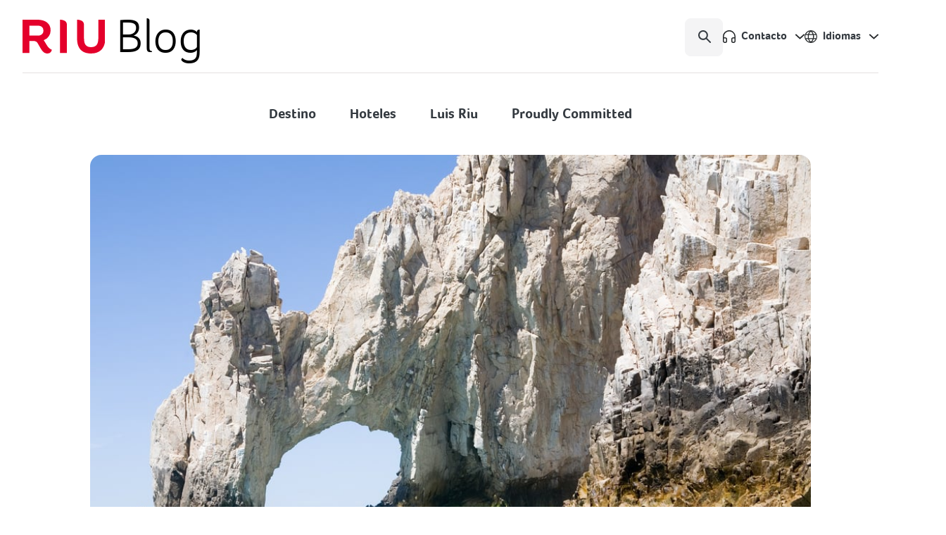

--- FILE ---
content_type: text/html; charset=UTF-8
request_url: https://www.riu.com/blog/visita-los-cabos-y-contempla-la-belleza-natural-de-el-arco/
body_size: 15408
content:
<!doctype html>
<html lang="es-ES" class="no-js">
    <head>
        <meta charset="UTF-8">
        <title>Visita Los Cabos y contempla la belleza natural de El Arco - RIU.com | Blog</title>

        <link href="//www.google-analytics.com" rel="dns-prefetch">
        <link href="https://www.riu.com/blog/wp-content/themes/RIU_2025_v2.2.1/img/icons/favicon.png" rel="shortcut icon">
        <link href="https://www.riu.com/blog/wp-content/themes/RIU_2025_v2.2.1/img/icons/touch.png" rel="apple-touch-icon-precomposed">

        <meta http-equiv="X-UA-Compatible" content="IE=edge, chrome=1">
        <meta name="viewport" content="width=device-width, initial-scale=1.0, minimum-scale=1.0, maximum-scale=1.0">
               <!-- Google Tag Manager -->
        <script type="921549331c2d8bef44dcc3b9-text/javascript">
        (function(w,d,s,l,i){w[l]=w[l]||[];w[l].push({'gtm.start':
        new Date().getTime(),event:'gtm.js'});var f=d.getElementsByTagName(s)[0],
        j=d.createElement(s),dl=l!='dataLayer'?'&l='+l:'';j.async=true;j.src=
        'https://www.googletagmanager.com/gtm.js?id='+i+dl;f.parentNode.insertBefore(j,f);
        })(window,document,'script','dataLayer','GTM-N2VK78K');
        </script>
        <!-- End Google Tag Manager -->
        <meta name='robots' content='index, follow, max-image-preview:large, max-snippet:-1, max-video-preview:-1' />
	<style>img:is([sizes="auto" i], [sizes^="auto," i]) { contain-intrinsic-size: 3000px 1500px }</style>
	
	<!-- This site is optimized with the Yoast SEO plugin v26.0 - https://yoast.com/wordpress/plugins/seo/ -->
	<meta name="description" content="El Arco es una auténtica belleza situada en México. Visita este post y conoce los misterios de este peculiar lugar en Los Cabos." />
	<link rel="canonical" href="https://www.riu.com/blog/visita-los-cabos-y-contempla-la-belleza-natural-de-el-arco/" />
	<meta property="og:locale" content="es_ES" />
	<meta property="og:type" content="article" />
	<meta property="og:title" content="Visita Los Cabos y contempla la belleza natural de El Arco - RIU.com | Blog" />
	<meta property="og:description" content="El Arco es una auténtica belleza situada en México. Visita este post y conoce los misterios de este peculiar lugar en Los Cabos." />
	<meta property="og:url" content="https://www.riu.com/blog/visita-los-cabos-y-contempla-la-belleza-natural-de-el-arco/" />
	<meta property="og:site_name" content="RIU.com | Blog" />
	<meta property="article:published_time" content="2018-01-26T14:53:39+00:00" />
	<meta property="og:image" content="https://www.riu.com/blog/wp-content/uploads/2018/01/shutterstock_13240666.jpg" />
	<meta property="og:image:width" content="1000" />
	<meta property="og:image:height" content="665" />
	<meta property="og:image:type" content="image/jpeg" />
	<meta name="author" content="Riu Hotels" />
	<meta name="twitter:card" content="summary_large_image" />
	<meta name="twitter:label1" content="Escrito por" />
	<meta name="twitter:data1" content="Riu Hotels" />
	<meta name="twitter:label2" content="Tiempo de lectura" />
	<meta name="twitter:data2" content="2 minutos" />
	<script type="application/ld+json" class="yoast-schema-graph">{"@context":"https://schema.org","@graph":[{"@type":["WebPage","ItemPage"],"@id":"https://www.riu.com/blog/visita-los-cabos-y-contempla-la-belleza-natural-de-el-arco/","url":"https://www.riu.com/blog/visita-los-cabos-y-contempla-la-belleza-natural-de-el-arco/","name":"Visita Los Cabos y contempla la belleza natural de El Arco - RIU.com | Blog","isPartOf":{"@id":"https://www.riu.com/blog/de/#website"},"primaryImageOfPage":{"@id":"https://www.riu.com/blog/visita-los-cabos-y-contempla-la-belleza-natural-de-el-arco/#primaryimage"},"image":{"@id":"https://www.riu.com/blog/visita-los-cabos-y-contempla-la-belleza-natural-de-el-arco/#primaryimage"},"thumbnailUrl":"https://www.riu.com/blog/wp-content/uploads/2018/01/shutterstock_13240666.jpg","datePublished":"2018-01-26T14:53:39+00:00","author":{"@id":"https://www.riu.com/blog/de/#/schema/person/0fc3424aae60615b7871ddf0a732e38c"},"description":"El Arco es una auténtica belleza situada en México. Visita este post y conoce los misterios de este peculiar lugar en Los Cabos.","breadcrumb":{"@id":"https://www.riu.com/blog/visita-los-cabos-y-contempla-la-belleza-natural-de-el-arco/#breadcrumb"},"inLanguage":"es","potentialAction":[{"@type":"ReadAction","target":["https://www.riu.com/blog/visita-los-cabos-y-contempla-la-belleza-natural-de-el-arco/"]}]},{"@type":"ImageObject","inLanguage":"es","@id":"https://www.riu.com/blog/visita-los-cabos-y-contempla-la-belleza-natural-de-el-arco/#primaryimage","url":"https://www.riu.com/blog/wp-content/uploads/2018/01/shutterstock_13240666.jpg","contentUrl":"https://www.riu.com/blog/wp-content/uploads/2018/01/shutterstock_13240666.jpg","width":1000,"height":665},{"@type":"BreadcrumbList","@id":"https://www.riu.com/blog/visita-los-cabos-y-contempla-la-belleza-natural-de-el-arco/#breadcrumb","itemListElement":[{"@type":"ListItem","position":1,"name":"Portada","item":"https://www.riu.com/blog/de/"},{"@type":"ListItem","position":2,"name":"Visita Los Cabos y contempla la belleza natural de El Arco"}]},{"@type":"WebSite","@id":"https://www.riu.com/blog/de/#website","url":"https://www.riu.com/blog/de/","name":"RIU.com | Blog","description":"Blog de Riu Hotels &amp; Resorts | Noticias exclusivas de la cadena Riu Hotels &amp; Resorts | Hoteles en España, México, Jamaica, República Dominicana, Portugal, Miami y muchos más.","potentialAction":[{"@type":"SearchAction","target":{"@type":"EntryPoint","urlTemplate":"https://www.riu.com/blog/de/?s={search_term_string}"},"query-input":{"@type":"PropertyValueSpecification","valueRequired":true,"valueName":"search_term_string"}}],"inLanguage":"es"},{"@type":"Person","@id":"https://www.riu.com/blog/de/#/schema/person/0fc3424aae60615b7871ddf0a732e38c","name":"Riu Hotels","image":{"@type":"ImageObject","inLanguage":"es","@id":"https://www.riu.com/blog/de/#/schema/person/image/","url":"https://secure.gravatar.com/avatar/1845185f5dc0c5d7a3adb797bcd6cae1d3df26e3eead5da96b212485b274bdf3?s=96&d=mm&r=g","contentUrl":"https://secure.gravatar.com/avatar/1845185f5dc0c5d7a3adb797bcd6cae1d3df26e3eead5da96b212485b274bdf3?s=96&d=mm&r=g","caption":"Riu Hotels"},"url":"https://www.riu.com/blog/author/riu/"}]}</script>
	<!-- / Yoast SEO plugin. -->


<script type="921549331c2d8bef44dcc3b9-text/javascript">
/* <![CDATA[ */
window._wpemojiSettings = {"baseUrl":"https:\/\/s.w.org\/images\/core\/emoji\/16.0.1\/72x72\/","ext":".png","svgUrl":"https:\/\/s.w.org\/images\/core\/emoji\/16.0.1\/svg\/","svgExt":".svg","source":{"concatemoji":"https:\/\/www.riu.com\/blog\/wp-includes\/js\/wp-emoji-release.min.js?ver=6.8.3"}};
/*! This file is auto-generated */
!function(s,n){var o,i,e;function c(e){try{var t={supportTests:e,timestamp:(new Date).valueOf()};sessionStorage.setItem(o,JSON.stringify(t))}catch(e){}}function p(e,t,n){e.clearRect(0,0,e.canvas.width,e.canvas.height),e.fillText(t,0,0);var t=new Uint32Array(e.getImageData(0,0,e.canvas.width,e.canvas.height).data),a=(e.clearRect(0,0,e.canvas.width,e.canvas.height),e.fillText(n,0,0),new Uint32Array(e.getImageData(0,0,e.canvas.width,e.canvas.height).data));return t.every(function(e,t){return e===a[t]})}function u(e,t){e.clearRect(0,0,e.canvas.width,e.canvas.height),e.fillText(t,0,0);for(var n=e.getImageData(16,16,1,1),a=0;a<n.data.length;a++)if(0!==n.data[a])return!1;return!0}function f(e,t,n,a){switch(t){case"flag":return n(e,"\ud83c\udff3\ufe0f\u200d\u26a7\ufe0f","\ud83c\udff3\ufe0f\u200b\u26a7\ufe0f")?!1:!n(e,"\ud83c\udde8\ud83c\uddf6","\ud83c\udde8\u200b\ud83c\uddf6")&&!n(e,"\ud83c\udff4\udb40\udc67\udb40\udc62\udb40\udc65\udb40\udc6e\udb40\udc67\udb40\udc7f","\ud83c\udff4\u200b\udb40\udc67\u200b\udb40\udc62\u200b\udb40\udc65\u200b\udb40\udc6e\u200b\udb40\udc67\u200b\udb40\udc7f");case"emoji":return!a(e,"\ud83e\udedf")}return!1}function g(e,t,n,a){var r="undefined"!=typeof WorkerGlobalScope&&self instanceof WorkerGlobalScope?new OffscreenCanvas(300,150):s.createElement("canvas"),o=r.getContext("2d",{willReadFrequently:!0}),i=(o.textBaseline="top",o.font="600 32px Arial",{});return e.forEach(function(e){i[e]=t(o,e,n,a)}),i}function t(e){var t=s.createElement("script");t.src=e,t.defer=!0,s.head.appendChild(t)}"undefined"!=typeof Promise&&(o="wpEmojiSettingsSupports",i=["flag","emoji"],n.supports={everything:!0,everythingExceptFlag:!0},e=new Promise(function(e){s.addEventListener("DOMContentLoaded",e,{once:!0})}),new Promise(function(t){var n=function(){try{var e=JSON.parse(sessionStorage.getItem(o));if("object"==typeof e&&"number"==typeof e.timestamp&&(new Date).valueOf()<e.timestamp+604800&&"object"==typeof e.supportTests)return e.supportTests}catch(e){}return null}();if(!n){if("undefined"!=typeof Worker&&"undefined"!=typeof OffscreenCanvas&&"undefined"!=typeof URL&&URL.createObjectURL&&"undefined"!=typeof Blob)try{var e="postMessage("+g.toString()+"("+[JSON.stringify(i),f.toString(),p.toString(),u.toString()].join(",")+"));",a=new Blob([e],{type:"text/javascript"}),r=new Worker(URL.createObjectURL(a),{name:"wpTestEmojiSupports"});return void(r.onmessage=function(e){c(n=e.data),r.terminate(),t(n)})}catch(e){}c(n=g(i,f,p,u))}t(n)}).then(function(e){for(var t in e)n.supports[t]=e[t],n.supports.everything=n.supports.everything&&n.supports[t],"flag"!==t&&(n.supports.everythingExceptFlag=n.supports.everythingExceptFlag&&n.supports[t]);n.supports.everythingExceptFlag=n.supports.everythingExceptFlag&&!n.supports.flag,n.DOMReady=!1,n.readyCallback=function(){n.DOMReady=!0}}).then(function(){return e}).then(function(){var e;n.supports.everything||(n.readyCallback(),(e=n.source||{}).concatemoji?t(e.concatemoji):e.wpemoji&&e.twemoji&&(t(e.twemoji),t(e.wpemoji)))}))}((window,document),window._wpemojiSettings);
/* ]]> */
</script>
<style id='wp-emoji-styles-inline-css' type='text/css'>

	img.wp-smiley, img.emoji {
		display: inline !important;
		border: none !important;
		box-shadow: none !important;
		height: 1em !important;
		width: 1em !important;
		margin: 0 0.07em !important;
		vertical-align: -0.1em !important;
		background: none !important;
		padding: 0 !important;
	}
</style>
<link rel='stylesheet' id='wp-block-library-css' href='https://www.riu.com/blog/wp-includes/css/dist/block-library/style.min.css?ver=6.8.3' media='all' />
<style id='classic-theme-styles-inline-css' type='text/css'>
/*! This file is auto-generated */
.wp-block-button__link{color:#fff;background-color:#32373c;border-radius:9999px;box-shadow:none;text-decoration:none;padding:calc(.667em + 2px) calc(1.333em + 2px);font-size:1.125em}.wp-block-file__button{background:#32373c;color:#fff;text-decoration:none}
</style>
<style id='acf-carousel-style-inline-css' type='text/css'>
.wp-block-carousel {
    position: relative;
}
.swiper .swiper-wrapper {
    align-items: center;
}
.swiper .swiper-wrapper .swiper-slide {
    opacity: 0;
    transition: all .6s ease;
    pointer-events: none;
}
.swiper .swiper-wrapper .swiper-slide.swiper-slide-active {
    opacity: 1;
    pointer-events: auto;
}
.swiper .swiper-wrapper .swiper-slide figure {
    overflow: inherit;
    border-radius: 0;
}
.swiper .swiper-wrapper .swiper-slide figure img {
    display: block;
    object-fit: contain;
    width: auto;
    max-width: 100%;
    height: 100%;
    max-height: 55.8rem;
    border-radius: 1.6rem;
    margin: 0 auto;
    transform: scale(0.95);
    transition: all .6s ease;
}
.swiper .swiper-wrapper .swiper-slide.swiper-slide-active figure img {
    transform: scale(1);
}
.wp-block-carousel .swiper-pagination {
    position: relative;
    width: 100%;
    bottom: auto;
    line-height: 1.5rem;
    margin-top: 2.4rem;
}
.wp-block-carousel .swiper-pagination span {
    width: 1.5rem;
    height: 1.5rem;
    background-color: transparent;
    border: 1px solid var(--brand-dark);
    border-radius: 50%;
    margin: 0 0.9rem;
    opacity: 1;
}
.wp-block-carousel .swiper-pagination span:hover {
    background-color: var(--brand-primary);
}
.wp-block-carousel .swiper-pagination span.swiper-pagination-bullet-active {
    background-color: var(--brand-dark);
}
.wp-block-carousel .swiper-arrows {
    position: absolute;
    width: 100%;
    bottom: 50%;
    z-index: 10;
}
.wp-block-carousel .swiper-arrows > a {
    position: absolute;
    background-repeat: no-repeat;
    box-shadow: 0 2px 4px 0 rgba(0, 0, 0, 0.2) !important;
    transition: all .3s ease;
}
.wp-block-carousel .swiper-arrows > a {
    width: 6.2rem !important;
    height: 6.2rem !important;
    right: auto !important;
    background-color: white !important;
    background-position: center center !important;
    border-radius: 0.8rem !important;
    margin: 0 !important;
    opacity: 1 !important;
}
.wp-block-carousel .swiper-arrows > a.prev {
    left: 0 !important;
    background-image: url(/blog/wp-content/themes/RIU_2025_v2.2.1/blocks/carousel/img/icons/df_arrow_left_ico2.svg) !important;
    transform: translate(-50%, -50%);
}
.wp-block-carousel .swiper-arrows > a.prev:hover {
    left: -0.5rem !important;
}
.wp-block-carousel .swiper-arrows > a.next {
    right: 0 !important;
    background-image: url(/blog/wp-content/themes/RIU_2025_v2.2.1/blocks/carousel/img/icons/df_arrow_right_ico2.svg) !important;
    transform: translate(50%, -50%);
}
.wp-block-carousel .swiper-arrows > a.next:hover {
    right: -0.5rem !important;
}
</style>
<style id='global-styles-inline-css' type='text/css'>
:root{--wp--preset--aspect-ratio--square: 1;--wp--preset--aspect-ratio--4-3: 4/3;--wp--preset--aspect-ratio--3-4: 3/4;--wp--preset--aspect-ratio--3-2: 3/2;--wp--preset--aspect-ratio--2-3: 2/3;--wp--preset--aspect-ratio--16-9: 16/9;--wp--preset--aspect-ratio--9-16: 9/16;--wp--preset--color--black: #000000;--wp--preset--color--cyan-bluish-gray: #abb8c3;--wp--preset--color--white: #ffffff;--wp--preset--color--pale-pink: #f78da7;--wp--preset--color--vivid-red: #cf2e2e;--wp--preset--color--luminous-vivid-orange: #ff6900;--wp--preset--color--luminous-vivid-amber: #fcb900;--wp--preset--color--light-green-cyan: #7bdcb5;--wp--preset--color--vivid-green-cyan: #00d084;--wp--preset--color--pale-cyan-blue: #8ed1fc;--wp--preset--color--vivid-cyan-blue: #0693e3;--wp--preset--color--vivid-purple: #9b51e0;--wp--preset--gradient--vivid-cyan-blue-to-vivid-purple: linear-gradient(135deg,rgba(6,147,227,1) 0%,rgb(155,81,224) 100%);--wp--preset--gradient--light-green-cyan-to-vivid-green-cyan: linear-gradient(135deg,rgb(122,220,180) 0%,rgb(0,208,130) 100%);--wp--preset--gradient--luminous-vivid-amber-to-luminous-vivid-orange: linear-gradient(135deg,rgba(252,185,0,1) 0%,rgba(255,105,0,1) 100%);--wp--preset--gradient--luminous-vivid-orange-to-vivid-red: linear-gradient(135deg,rgba(255,105,0,1) 0%,rgb(207,46,46) 100%);--wp--preset--gradient--very-light-gray-to-cyan-bluish-gray: linear-gradient(135deg,rgb(238,238,238) 0%,rgb(169,184,195) 100%);--wp--preset--gradient--cool-to-warm-spectrum: linear-gradient(135deg,rgb(74,234,220) 0%,rgb(151,120,209) 20%,rgb(207,42,186) 40%,rgb(238,44,130) 60%,rgb(251,105,98) 80%,rgb(254,248,76) 100%);--wp--preset--gradient--blush-light-purple: linear-gradient(135deg,rgb(255,206,236) 0%,rgb(152,150,240) 100%);--wp--preset--gradient--blush-bordeaux: linear-gradient(135deg,rgb(254,205,165) 0%,rgb(254,45,45) 50%,rgb(107,0,62) 100%);--wp--preset--gradient--luminous-dusk: linear-gradient(135deg,rgb(255,203,112) 0%,rgb(199,81,192) 50%,rgb(65,88,208) 100%);--wp--preset--gradient--pale-ocean: linear-gradient(135deg,rgb(255,245,203) 0%,rgb(182,227,212) 50%,rgb(51,167,181) 100%);--wp--preset--gradient--electric-grass: linear-gradient(135deg,rgb(202,248,128) 0%,rgb(113,206,126) 100%);--wp--preset--gradient--midnight: linear-gradient(135deg,rgb(2,3,129) 0%,rgb(40,116,252) 100%);--wp--preset--font-size--small: 13px;--wp--preset--font-size--medium: 20px;--wp--preset--font-size--large: 36px;--wp--preset--font-size--x-large: 42px;--wp--preset--spacing--20: 0.44rem;--wp--preset--spacing--30: 0.67rem;--wp--preset--spacing--40: 1rem;--wp--preset--spacing--50: 1.5rem;--wp--preset--spacing--60: 2.25rem;--wp--preset--spacing--70: 3.38rem;--wp--preset--spacing--80: 5.06rem;--wp--preset--shadow--natural: 6px 6px 9px rgba(0, 0, 0, 0.2);--wp--preset--shadow--deep: 12px 12px 50px rgba(0, 0, 0, 0.4);--wp--preset--shadow--sharp: 6px 6px 0px rgba(0, 0, 0, 0.2);--wp--preset--shadow--outlined: 6px 6px 0px -3px rgba(255, 255, 255, 1), 6px 6px rgba(0, 0, 0, 1);--wp--preset--shadow--crisp: 6px 6px 0px rgba(0, 0, 0, 1);}:where(.is-layout-flex){gap: 0.5em;}:where(.is-layout-grid){gap: 0.5em;}body .is-layout-flex{display: flex;}.is-layout-flex{flex-wrap: wrap;align-items: center;}.is-layout-flex > :is(*, div){margin: 0;}body .is-layout-grid{display: grid;}.is-layout-grid > :is(*, div){margin: 0;}:where(.wp-block-columns.is-layout-flex){gap: 2em;}:where(.wp-block-columns.is-layout-grid){gap: 2em;}:where(.wp-block-post-template.is-layout-flex){gap: 1.25em;}:where(.wp-block-post-template.is-layout-grid){gap: 1.25em;}.has-black-color{color: var(--wp--preset--color--black) !important;}.has-cyan-bluish-gray-color{color: var(--wp--preset--color--cyan-bluish-gray) !important;}.has-white-color{color: var(--wp--preset--color--white) !important;}.has-pale-pink-color{color: var(--wp--preset--color--pale-pink) !important;}.has-vivid-red-color{color: var(--wp--preset--color--vivid-red) !important;}.has-luminous-vivid-orange-color{color: var(--wp--preset--color--luminous-vivid-orange) !important;}.has-luminous-vivid-amber-color{color: var(--wp--preset--color--luminous-vivid-amber) !important;}.has-light-green-cyan-color{color: var(--wp--preset--color--light-green-cyan) !important;}.has-vivid-green-cyan-color{color: var(--wp--preset--color--vivid-green-cyan) !important;}.has-pale-cyan-blue-color{color: var(--wp--preset--color--pale-cyan-blue) !important;}.has-vivid-cyan-blue-color{color: var(--wp--preset--color--vivid-cyan-blue) !important;}.has-vivid-purple-color{color: var(--wp--preset--color--vivid-purple) !important;}.has-black-background-color{background-color: var(--wp--preset--color--black) !important;}.has-cyan-bluish-gray-background-color{background-color: var(--wp--preset--color--cyan-bluish-gray) !important;}.has-white-background-color{background-color: var(--wp--preset--color--white) !important;}.has-pale-pink-background-color{background-color: var(--wp--preset--color--pale-pink) !important;}.has-vivid-red-background-color{background-color: var(--wp--preset--color--vivid-red) !important;}.has-luminous-vivid-orange-background-color{background-color: var(--wp--preset--color--luminous-vivid-orange) !important;}.has-luminous-vivid-amber-background-color{background-color: var(--wp--preset--color--luminous-vivid-amber) !important;}.has-light-green-cyan-background-color{background-color: var(--wp--preset--color--light-green-cyan) !important;}.has-vivid-green-cyan-background-color{background-color: var(--wp--preset--color--vivid-green-cyan) !important;}.has-pale-cyan-blue-background-color{background-color: var(--wp--preset--color--pale-cyan-blue) !important;}.has-vivid-cyan-blue-background-color{background-color: var(--wp--preset--color--vivid-cyan-blue) !important;}.has-vivid-purple-background-color{background-color: var(--wp--preset--color--vivid-purple) !important;}.has-black-border-color{border-color: var(--wp--preset--color--black) !important;}.has-cyan-bluish-gray-border-color{border-color: var(--wp--preset--color--cyan-bluish-gray) !important;}.has-white-border-color{border-color: var(--wp--preset--color--white) !important;}.has-pale-pink-border-color{border-color: var(--wp--preset--color--pale-pink) !important;}.has-vivid-red-border-color{border-color: var(--wp--preset--color--vivid-red) !important;}.has-luminous-vivid-orange-border-color{border-color: var(--wp--preset--color--luminous-vivid-orange) !important;}.has-luminous-vivid-amber-border-color{border-color: var(--wp--preset--color--luminous-vivid-amber) !important;}.has-light-green-cyan-border-color{border-color: var(--wp--preset--color--light-green-cyan) !important;}.has-vivid-green-cyan-border-color{border-color: var(--wp--preset--color--vivid-green-cyan) !important;}.has-pale-cyan-blue-border-color{border-color: var(--wp--preset--color--pale-cyan-blue) !important;}.has-vivid-cyan-blue-border-color{border-color: var(--wp--preset--color--vivid-cyan-blue) !important;}.has-vivid-purple-border-color{border-color: var(--wp--preset--color--vivid-purple) !important;}.has-vivid-cyan-blue-to-vivid-purple-gradient-background{background: var(--wp--preset--gradient--vivid-cyan-blue-to-vivid-purple) !important;}.has-light-green-cyan-to-vivid-green-cyan-gradient-background{background: var(--wp--preset--gradient--light-green-cyan-to-vivid-green-cyan) !important;}.has-luminous-vivid-amber-to-luminous-vivid-orange-gradient-background{background: var(--wp--preset--gradient--luminous-vivid-amber-to-luminous-vivid-orange) !important;}.has-luminous-vivid-orange-to-vivid-red-gradient-background{background: var(--wp--preset--gradient--luminous-vivid-orange-to-vivid-red) !important;}.has-very-light-gray-to-cyan-bluish-gray-gradient-background{background: var(--wp--preset--gradient--very-light-gray-to-cyan-bluish-gray) !important;}.has-cool-to-warm-spectrum-gradient-background{background: var(--wp--preset--gradient--cool-to-warm-spectrum) !important;}.has-blush-light-purple-gradient-background{background: var(--wp--preset--gradient--blush-light-purple) !important;}.has-blush-bordeaux-gradient-background{background: var(--wp--preset--gradient--blush-bordeaux) !important;}.has-luminous-dusk-gradient-background{background: var(--wp--preset--gradient--luminous-dusk) !important;}.has-pale-ocean-gradient-background{background: var(--wp--preset--gradient--pale-ocean) !important;}.has-electric-grass-gradient-background{background: var(--wp--preset--gradient--electric-grass) !important;}.has-midnight-gradient-background{background: var(--wp--preset--gradient--midnight) !important;}.has-small-font-size{font-size: var(--wp--preset--font-size--small) !important;}.has-medium-font-size{font-size: var(--wp--preset--font-size--medium) !important;}.has-large-font-size{font-size: var(--wp--preset--font-size--large) !important;}.has-x-large-font-size{font-size: var(--wp--preset--font-size--x-large) !important;}
:where(.wp-block-post-template.is-layout-flex){gap: 1.25em;}:where(.wp-block-post-template.is-layout-grid){gap: 1.25em;}
:where(.wp-block-columns.is-layout-flex){gap: 2em;}:where(.wp-block-columns.is-layout-grid){gap: 2em;}
:root :where(.wp-block-pullquote){font-size: 1.5em;line-height: 1.6;}
</style>
<link rel='stylesheet' id='wpml-legacy-horizontal-list-0-css' href='https://www.riu.com/blog/wp-content/plugins/sitepress-multilingual-cms/templates/language-switchers/legacy-list-horizontal/style.min.css?ver=1' media='all' />
<style id='wpml-legacy-horizontal-list-0-inline-css' type='text/css'>
.wpml-ls-statics-shortcode_actions, .wpml-ls-statics-shortcode_actions .wpml-ls-sub-menu, .wpml-ls-statics-shortcode_actions a {border-color:#cdcdcd;}.wpml-ls-statics-shortcode_actions a, .wpml-ls-statics-shortcode_actions .wpml-ls-sub-menu a, .wpml-ls-statics-shortcode_actions .wpml-ls-sub-menu a:link, .wpml-ls-statics-shortcode_actions li:not(.wpml-ls-current-language) .wpml-ls-link, .wpml-ls-statics-shortcode_actions li:not(.wpml-ls-current-language) .wpml-ls-link:link {color:#444444;background-color:#ffffff;}.wpml-ls-statics-shortcode_actions .wpml-ls-sub-menu a:hover,.wpml-ls-statics-shortcode_actions .wpml-ls-sub-menu a:focus, .wpml-ls-statics-shortcode_actions .wpml-ls-sub-menu a:link:hover, .wpml-ls-statics-shortcode_actions .wpml-ls-sub-menu a:link:focus {color:#000000;background-color:#eeeeee;}.wpml-ls-statics-shortcode_actions .wpml-ls-current-language > a {color:#444444;background-color:#ffffff;}.wpml-ls-statics-shortcode_actions .wpml-ls-current-language:hover>a, .wpml-ls-statics-shortcode_actions .wpml-ls-current-language>a:focus {color:#000000;background-color:#eeeeee;}
</style>
<link rel='stylesheet' id='normalize-css' href='https://www.riu.com/blog/wp-content/themes/RIU_2025_v2.2.1/css/lib/normalize.min.css?ver=2.1.3' media='all' />
<link rel='stylesheet' id='materialize-css' href='https://www.riu.com/blog/wp-content/themes/RIU_2025_v2.2.1/css/lib/materialize.min.css?ver=0.1.2' media='all' />
<link rel='stylesheet' id='swiper-css' href='https://www.riu.com/blog/wp-content/themes/RIU_2025_v2.2.1/css/lib/swiper.min.css?ver=4.0.6' media='all' />
<link rel='stylesheet' id='html5blank-css' href='https://www.riu.com/blog/wp-content/themes/RIU_2025_v2.2.1/style.css?ver=2.0.2' media='all' />
<script type="921549331c2d8bef44dcc3b9-text/javascript" id="jquery-core-js-extra">
/* <![CDATA[ */
var my_theme = {"template_directory_uri":"https:\/\/www.riu.com\/blog\/wp-content\/themes\/RIU_2025_v2.2.1"};
/* ]]> */
</script>
<script type="921549331c2d8bef44dcc3b9-text/javascript" src="https://www.riu.com/blog/wp-includes/js/jquery/jquery.min.js?ver=3.7.1" id="jquery-core-js"></script>
<script type="921549331c2d8bef44dcc3b9-text/javascript" src="https://www.riu.com/blog/wp-includes/js/jquery/jquery-migrate.min.js?ver=3.4.1" id="jquery-migrate-js"></script>
<link rel="https://api.w.org/" href="https://www.riu.com/blog/wp-json/" /><link rel="alternate" title="JSON" type="application/json" href="https://www.riu.com/blog/wp-json/wp/v2/posts/4602" /><link rel="alternate" title="oEmbed (JSON)" type="application/json+oembed" href="https://www.riu.com/blog/wp-json/oembed/1.0/embed?url=https%3A%2F%2Fwww.riu.com%2Fblog%2Fvisita-los-cabos-y-contempla-la-belleza-natural-de-el-arco%2F" />
<link rel="alternate" title="oEmbed (XML)" type="text/xml+oembed" href="https://www.riu.com/blog/wp-json/oembed/1.0/embed?url=https%3A%2F%2Fwww.riu.com%2Fblog%2Fvisita-los-cabos-y-contempla-la-belleza-natural-de-el-arco%2F&#038;format=xml" />
<meta name="generator" content="WPML ver:4.8.2 stt:1,3,2;" />
    <script type="application/ld+json">
    {
      "@context": "https://schema.org",
      "@type": "NewsArticle",
      "mainEntityOfPage": {
        "@type": "WebPage",
        "@id": "https://www.riu.com/blog/visita-los-cabos-y-contempla-la-belleza-natural-de-el-arco/"
      },
      "headline": "Visita Los Cabos y contempla la belleza natural de El Arco",
      "description": "El Arco es una auténtica belleza situada en México. Visita este post y conoce los misterios de este peculiar lugar en Los Cabos.",
      "image": "https://www.riu.com/blog/wp-content/uploads/2018/01/shutterstock_13240666.jpg",
      "datePublished": "2018-01-26T15:53:39+0100",
      "dateModified": "2018-01-26T15:53:39+0100",
      "author": {
        "@type": "Organization",
        "name": "Riu Hotels"
      },
      "publisher": {
        "@type": "Organization",
        "name": "Riu Hotels",
        "logo": {
          "@type": "ImageObject",
          "url": "https://www.riu.com/blog/wp-content/themes/RIU_2025_v2.2.1/img/logo.svg"
        }
      }
    }
    </script>
    		<style type="text/css" id="wp-custom-css">
			.archive main .container > .wrapper #photo { height: 50vh; }

.wp-block-carousel .swiper figure figcaption {
  max-width: 68rem !important;
  margin: 0 auto !important;
  text-align: center !important;
}

html:lang(en-US) .sidebar #block-3, html:lang(de-DE) .sidebar #block-3, html:lang(de-DE) .sidebar #block-6 {
	display: none;
}

article p {  
    hyphens: auto;
    -webkit-hyphens: auto;
    -ms-hyphens: auto;
    word-wrap: break-word;
  }

.sidebar #block-profile > ul > li .photo {
    width: 12rem;
		height: 12rem;
}
.sidebar #block-profile > ul > li .photo img {
		height: 100%;
		object-fit: cover;
}

.single section .profile .photo {
		width: 12rem;
    height: 12rem;
}
.single section .profile .photo img {
		height: 100%;
		object-fit: cover;
}

@media only screen and (min-width: 601px) {
    .sidebar #block-profile > ul > li .photo {
        width: 14rem;
				height: 14rem;
    }
	
		.single section .profile .photo {
				width: 16rem;
    		height: 16rem;
		}
}

@media only screen and (min-width: 993px) {
    .archive main .container > .wrapper #photo {
				height: auto;
        max-height: 58.4rem;
    }
}		</style>
		    </head>
    <body class="wp-singular post-template-default single single-post postid-4602 single-format-standard wp-theme-RIU_2025_v221 metaslider-plugin visita-los-cabos-y-contempla-la-belleza-natural-de-el-arco">
 		<!-- Google Tag Manager (noscript) -->
        <noscript>
          <iframe src="https://www.googletagmanager.com/ns.html?id=GTM-N2VK78K"
          height="0" width="0" style="display:none;visibility:hidden"></iframe>
        </noscript>
        <!-- End Google Tag Manager (noscript) -->
        <!-- header -->
        <header class="header clear" role="banner">
            <!-- wrapper -->
            <div class="wrapper">
                                <div class="logo">
                    <a href="https://www.riu.com/es/home.jsp" target="_blank">
                        <img src="https://www.riu.com/blog/wp-content/uploads/2024/09/riu-logo.svg" alt="" />
                    </a>
                                                            <span><a href="https://www.riu.com/blog" title="Blog">Blog</a></span>
                                                        </div>
                                <ul class="util_nav">
                    <li class="search"><!-- search -->
<form method="get" action="https://www.riu.com/blog" role="search">
	<input type="search" name="s" autocomplete="off" placeholder="Buscar...">
    <button type="submit" role="button" disabled><img class="icon" src="https://www.riu.com/blog/wp-content/themes/RIU_2025_v2.2.1/img/icons/df_search_ico1.svg" /></button>
</form>
<!-- /search -->
</li>
                    <li class="contact"><a class="dropdown dropdown-contact" href="#" data-target="contact"><img class="icon" src="https://www.riu.com/blog/wp-content/themes/RIU_2025_v2.2.1/img/icons/df_contact_ico1.svg" />Contacto<img class="icon" src="https://www.riu.com/blog/wp-content/themes/RIU_2025_v2.2.1/img/icons/df_caret_ico1.svg" /></a>
                        <div id="contact" class="dropdown-content">
                                                        <ul>
                                                                <li ><strong>Alemania</strong> <a href="tel:08007234360">0 800 723 43 60</a></li>
                                                                <li ><strong>Argentina</strong> <a href="tel:08004442021">0 800 444 2021</a></li>
                                                                <li ><strong>Australia</strong> <a href="tel:1800669201">1800 669 201</a></li>
                                                                <li ><strong>Austria</strong> <a href="tel:0800802960">0 800 802 960</a></li>
                                                                <li ><strong>Brasil</strong> <a href="tel:08008923280">0800 892 3280</a></li>
                                                                <li ><strong>Bélgica</strong> <a href="tel:080054127">0 800 54127</a></li>
                                                                <li ><strong>Canadá</strong> <a href="tel:18668453765">1 866 845 3765</a></li>
                                                                <li ><strong>Chile</strong> <a href="tel:0800914268">0 800 914 268</a></li>
                                                                <li ><strong>Colombia</strong> <a href="tel:018007522201">01 800 752 2201</a></li>
                                                                <li ><strong>Costa Rica</strong> <a href="tel:50626812350">506 2681 2350</a></li>
                                                                <li ><strong>Ecuador</strong> <a href="tel:01800000039">01 800 000 039</a></li>
                                                                <li ><strong>EAU</strong> <a href="tel:042310998">0 42310998</a></li>
                                                                <li ><strong>España</strong> <a href="tel:871930290">871 930 290 </a></li>
                                                                <li ><strong>Francia</strong> <a href="tel:0800736995">0800 73 69 95</a></li>
                                                                <li ><strong>Guatemala</strong> <a href="tel:18008350350">1800 835 0350</a></li>
                                                                <li ><strong>Holanda</strong> <a href="tel:08002300647">0 800 230 06 47</a></li>
                                                                <li ><strong>India</strong> <a href="tel:0008000502004">000 800 050 2004</a></li>
                                                                <li ><strong>Irlanda</strong> <a href="tel:1800777777">1 800 777 777</a></li>
                                                                <li ><strong>Italia</strong> <a href="tel:800976304">800 976 304</a></li>
                                                                <li ><strong>Jamaica</strong> <a href="tel:18769408019">1 876 940 8019</a></li>
                                                                <li ><strong>Luxemburgo</strong> <a href="tel:80026517">800 26 517</a></li>
                                                                <li ><strong>Marruecos</strong> <a href="tel:0528384860">0 528 38 48 60</a></li>
                                                                <li ><strong>Mauricio</strong> <a href="tel:2306504209">230 650 42 09</a></li>
                                                                <li ><strong>México</strong> <a href="tel:8002255748">800 225 5748</a></li>
                                                                <li ><strong>Panamá</strong> <a href="tel:5072820460">507 282 0460</a></li>
                                                                <li ><strong>Paraguay</strong> <a href="tel:0098005210023">009 800 521 0023</a></li>
                                                                <li ><strong>Perú</strong> <a href="tel:080054881">0800 54881</a></li>
                                                                <li ><strong>Polonia</strong> <a href="tel:800088827">800 088 827</a></li>
                                                                <li ><strong>Portugal</strong> <a href="tel:808780809">808 780 809</a></li>
                                                                <li ><strong>R. Dominicana</strong> <a href="tel:8097316823">809 731 6823</a></li>
                                                                <li ><strong>Reino Unido</strong> <a href="tel:08000868982">0 800 086 8982</a></li>
                                                                <li ><strong>Reunión</strong> <a href="tel:0262668042">02 62 66 80 42</a></li>
                                                                <li ><strong>Rusia</strong> <a href="tel:88001006350">8800 100 6350</a></li>
                                                                <li ><strong>Senegal</strong> <a href="tel:221339890979">221 339 890 979</a></li>
                                                                <li ><strong>Sri Lanka</strong> <a href="tel:94112112000">941 121 120 00</a></li>
                                                                <li ><strong>Sudáfrica</strong> <a href="tel:800981824">800 981 824</a></li>
                                                                <li ><strong>Suiza</strong> <a href="tel:0800723436">0800 723 436</a></li>
                                                                <li ><strong>USA</strong> <a href="tel:18887484990">1 888 748 4990</a></li>
                                                                <li ><strong>Uruguay</strong> <a href="tel:000405210121">0004 0521 0121</a></li>
                                                                <li ><strong>Venezuela</strong> <a href="tel:08001004916">0 800 100 4916</a></li>
                                                                <li class="featured"><strong>Resto Mundo</strong> <a href="tel:0034871966296">00 34 871 966296</a></li>
                                                                <li class="featured"><strong>América</strong> <a href="tel:00523338807577">00 52 33 3880 7577</a></li>
                                                            </ul>
                                                    </div>
                    </li>
                    <li class="languages"><a class="dropdown dropdown-languages" href="#" data-target="languages"><img class="icon" src="https://www.riu.com/blog/wp-content/themes/RIU_2025_v2.2.1/img/icons/df_language_ico1.svg" />Idiomas<img class="icon" src="https://www.riu.com/blog/wp-content/themes/RIU_2025_v2.2.1/img/icons/df_caret_ico1.svg" /></a>
                        <div id="languages" class="dropdown-content">
                            <ul><li>Español</li><li><a href="https://www.riu.com/blog/en/visit-los-cabos-and-contemplate-the-natural-beauty-of-el-arco/">English</a></li><li><a href="https://www.riu.com/blog/de/besuche-los-cabos-und-geniesse-den-anblick-der-naturschoenheit-el-arco/">Deutsch</a></li></ul>                        </div>
                    </li>
                    <li class="navbar"><a href="#!" data-target="navbar" class="sidenav-trigger"><img class="icon" src="https://www.riu.com/blog/wp-content/themes/RIU_2025_v2.2.1/img/icons/df_nav_ico1.svg" /></a></li>
                </ul>
            </div>
            <!-- /wrapper -->
                        <!-- nav -->
            <nav class="nav" id="navbar" role="navigation">
                <!-- container -->
                <div class="container">
                    <a class="sidenav-close" href="#!"><img class="icon" src="https://www.riu.com/blog/wp-content/themes/RIU_2025_v2.2.1/img/icons/df_close_ico1.svg" /></a>
                    <ul><li id="menu-item-10058" class="menu-item menu-item-type-taxonomy menu-item-object-category current-post-ancestor current-menu-parent current-post-parent menu-item-10058"><a href="https://www.riu.com/blog/category/destino/">Destino</a></li>
<li id="menu-item-232" class="menu-item menu-item-type-taxonomy menu-item-object-category current-post-ancestor current-menu-parent current-post-parent menu-item-232"><a href="https://www.riu.com/blog/category/hotels/">Hoteles</a></li>
<li id="menu-item-8200" class="menu-item menu-item-type-taxonomy menu-item-object-category menu-item-8200"><a href="https://www.riu.com/blog/category/luis-riu/">Luis Riu</a></li>
<li id="menu-item-33845" class="menu-item menu-item-type-taxonomy menu-item-object-category menu-item-33845"><a href="https://www.riu.com/blog/category/proudlycommitted/">Proudly Committed</a></li>
</ul>                </div>
                <!-- /container -->
            </nav>
            <!-- /nav -->
                    </header>
        <!-- /header -->

<main role="main">
    <!-- container -->
    <div class="container row">
        <figure id="photo"><img src="https://www.riu.com/blog/wp-content/uploads/2018/01/shutterstock_13240666.jpg" class="attachment-full size-full wp-post-image" alt="" decoding="async" fetchpriority="high" srcset="https://www.riu.com/blog/wp-content/uploads/2018/01/shutterstock_13240666.jpg 1000w, https://www.riu.com/blog/wp-content/uploads/2018/01/shutterstock_13240666-250x166.jpg 250w, https://www.riu.com/blog/wp-content/uploads/2018/01/shutterstock_13240666-700x466.jpg 700w, https://www.riu.com/blog/wp-content/uploads/2018/01/shutterstock_13240666-120x80.jpg 120w, https://www.riu.com/blog/wp-content/uploads/2018/01/shutterstock_13240666-768x511.jpg 768w, https://www.riu.com/blog/wp-content/uploads/2018/01/shutterstock_13240666-300x200.jpg 300w" sizes="(max-width: 1000px) 100vw, 1000px" /></figure>
        <!-- section -->
        <section class="col s12 xl8">
                        <!-- article -->
            <article>
                <div class="card z-depth-2">
                    <h1>Visita Los Cabos y contempla la belleza natural de El Arco</h1>
                    <span class="date">26 enero, 2018</span>
                                                            <span class="share"><a href="#share" class="modal-trigger">Share <img class="icon" src="https://www.riu.com/blog/wp-content/themes/RIU_2025_v2.2.1/img/icons/df_share_ico1.svg" /></a></span>
                                    </div>
                <p>Mucho antes de que los humanos creáramos el concepto ‘arte’ y construyéramos hermosos edificios y esculturas, la naturaleza ya trabajaba en sus propias creaciones artísticas. Entre ellas, ubicada en Los Cabos, se encuentra El Arco, un espectacular regalo para la vista formado por piedras y situado en un lugar muy especial: el Fin de la Tierra.</p>
<p><a href="https://www.riu.com/blog/wp-content/uploads/2018/01/shutterstock_576176122.jpg"><img decoding="async" class="aligncenter size-full wp-image-4617" src="https://www.riu.com/blog/wp-content/uploads/2018/01/shutterstock_576176122.jpg" alt="" width="1000" height="667" srcset="https://www.riu.com/blog/wp-content/uploads/2018/01/shutterstock_576176122.jpg 1000w, https://www.riu.com/blog/wp-content/uploads/2018/01/shutterstock_576176122-250x167.jpg 250w, https://www.riu.com/blog/wp-content/uploads/2018/01/shutterstock_576176122-700x467.jpg 700w, https://www.riu.com/blog/wp-content/uploads/2018/01/shutterstock_576176122-120x80.jpg 120w, https://www.riu.com/blog/wp-content/uploads/2018/01/shutterstock_576176122-768x512.jpg 768w, https://www.riu.com/blog/wp-content/uploads/2018/01/shutterstock_576176122-300x200.jpg 300w" sizes="(max-width: 1000px) 100vw, 1000px" /></a></p>
<p>Su localización en el extremo sur de Baja California, en México, donde el Océano Pacífico y el Mar de Cortés unen sus aguas por primera vez, hace que muchos denominen el cabo en el que se encuentra esta formación de rocas como El Cabo de Finisterre (Fin de la Tierra). Ver caer el sol en este lugar a través del arco es, sin duda alguna, una auténtica gozada visual. Existe un mito que habla de que el último rayo de sol, al atravesar El Arco y desvanecerse en el horizonte, se presenta de color verde.</p>
<p><a href="https://www.riu.com/blog/wp-content/uploads/2018/01/shutterstock_240320809.jpg"><img decoding="async" class="aligncenter size-full wp-image-4615" src="https://www.riu.com/blog/wp-content/uploads/2018/01/shutterstock_240320809.jpg" alt="" width="1000" height="667" srcset="https://www.riu.com/blog/wp-content/uploads/2018/01/shutterstock_240320809.jpg 1000w, https://www.riu.com/blog/wp-content/uploads/2018/01/shutterstock_240320809-250x167.jpg 250w, https://www.riu.com/blog/wp-content/uploads/2018/01/shutterstock_240320809-700x467.jpg 700w, https://www.riu.com/blog/wp-content/uploads/2018/01/shutterstock_240320809-120x80.jpg 120w, https://www.riu.com/blog/wp-content/uploads/2018/01/shutterstock_240320809-768x512.jpg 768w, https://www.riu.com/blog/wp-content/uploads/2018/01/shutterstock_240320809-300x200.jpg 300w" sizes="(max-width: 1000px) 100vw, 1000px" /></a></p>
<p>Lo que no es un mito es la aparición, cada cuatro años, de una playa alrededor de El Arco. Debido a la confluencia de distintas corrientes marinas y a la acumulación de arena en la zona que dicha unión de aguas, la Playa de los Enamorados emerge sobre el nivel del mar para deleite de aquellos que tienen la suerte de visitar este lugar. En los años en los que esta playa no es visible, visitar El Arco con una pequeña embarcación saliendo desde la playa de El Médano es una genial opción para ver desde cerca esta maravilla.</p>
<p><a href="https://www.riu.com/blog/wp-content/uploads/2018/01/shutterstock_264867602.jpg"><img loading="lazy" decoding="async" class="aligncenter size-full wp-image-4616" src="https://www.riu.com/blog/wp-content/uploads/2018/01/shutterstock_264867602.jpg" alt="" width="1000" height="667" srcset="https://www.riu.com/blog/wp-content/uploads/2018/01/shutterstock_264867602.jpg 1000w, https://www.riu.com/blog/wp-content/uploads/2018/01/shutterstock_264867602-250x167.jpg 250w, https://www.riu.com/blog/wp-content/uploads/2018/01/shutterstock_264867602-700x467.jpg 700w, https://www.riu.com/blog/wp-content/uploads/2018/01/shutterstock_264867602-120x80.jpg 120w, https://www.riu.com/blog/wp-content/uploads/2018/01/shutterstock_264867602-768x512.jpg 768w, https://www.riu.com/blog/wp-content/uploads/2018/01/shutterstock_264867602-300x200.jpg 300w" sizes="auto, (max-width: 1000px) 100vw, 1000px" /></a></p>
<p>Precisamente frente a la playa de El Médano se encuentran nuestros dos hoteles en Los Cabos: el <a href="https://www.riu.com/es/hotel/mexico/los-cabos/hotel-riu-santa-fe/index.jsp" target="_blank" rel="noopener">Hotel Riu Santa Fe</a> y el <a href="https://www.riu.com/es/hotel/mexico/los-cabos/hotel-riu-palace-cabo-san-lucas/index.jsp" target="_blank" rel="noopener">Hotel Riu Palace Cabo San Lucas</a>. En ellos podrás disfrutar de los mejores servicios y facilidades de la mano de RIU Hotels &amp; Resorts, por lo que ya no tienes excusa para visitar Los Cabos y corroborar si es cierto que el último rayo de sol que asoma por El Arco…es verde. ¿A qué esperas para averiguarlo?</p>
<p><a href="https://www.riu.com/blog/wp-content/uploads/2018/01/Riu-Palace-Cabo-San-Lucas.jpg"><img loading="lazy" decoding="async" class="aligncenter size-large wp-image-4613" src="https://www.riu.com/blog/wp-content/uploads/2018/01/Riu-Palace-Cabo-San-Lucas-1024x683.jpg" alt="" width="1024" height="683" srcset="https://www.riu.com/blog/wp-content/uploads/2018/01/Riu-Palace-Cabo-San-Lucas-1024x683.jpg 1024w, https://www.riu.com/blog/wp-content/uploads/2018/01/Riu-Palace-Cabo-San-Lucas-250x167.jpg 250w, https://www.riu.com/blog/wp-content/uploads/2018/01/Riu-Palace-Cabo-San-Lucas-700x467.jpg 700w, https://www.riu.com/blog/wp-content/uploads/2018/01/Riu-Palace-Cabo-San-Lucas-120x80.jpg 120w, https://www.riu.com/blog/wp-content/uploads/2018/01/Riu-Palace-Cabo-San-Lucas-768x512.jpg 768w, https://www.riu.com/blog/wp-content/uploads/2018/01/Riu-Palace-Cabo-San-Lucas-300x200.jpg 300w" sizes="auto, (max-width: 1024px) 100vw, 1024px" /></a></p>
                                                            </article>
            <!-- /article -->
            <div class="post-nav">
                <div class="prev">
                                        <span class="card">
                        <a href="https://www.riu.com/blog/ven-a-torremolinos-dejate-contagiar-mejor-ambiente-malagueno/" rel="prev"><img src="https://www.riu.com/blog/wp-content/uploads/2018/01/shutterstock_221552401-223x137.jpg" class="attachment-post-thumbnail size-post-thumbnail wp-post-image" alt="" decoding="async" loading="lazy" /></a>                        <strong><a href="https://www.riu.com/blog/ven-a-torremolinos-dejate-contagiar-mejor-ambiente-malagueno/" rel="prev">Ven a conocer Torremolinos y déjate contagiar por el mejor ambiente malagueño</a></strong>
                    </span>
                    <a href="https://www.riu.com/blog/ven-a-torremolinos-dejate-contagiar-mejor-ambiente-malagueno/" rel="prev"><img class="icon" src="https://www.riu.com/blog/wp-content/themes/RIU_2025_v2.2.1/img/icons/df_arrow_left_ico1.svg" /></a>                                    </div>
                                <div class="next">
                    <span class="card">
                        <a href="https://www.riu.com/blog/descubre-nerja-una-autentica-maravilla-la-costa-del-sol/" rel="next"><img src="https://www.riu.com/blog/wp-content/uploads/2018/01/Destacada-Nerja-223x137.jpg" class="attachment-post-thumbnail size-post-thumbnail wp-post-image" alt="" decoding="async" loading="lazy" /></a>                        <strong><a href="https://www.riu.com/blog/descubre-nerja-una-autentica-maravilla-la-costa-del-sol/" rel="next">Descubre con nosotros Nerja, una auténtica maravilla en la Costa del Sol</a></strong>
                    </span>
                    <a href="https://www.riu.com/blog/descubre-nerja-una-autentica-maravilla-la-costa-del-sol/" rel="next"><img class="icon" src="https://www.riu.com/blog/wp-content/themes/RIU_2025_v2.2.1/img/icons/df_arrow_right_ico1.svg" /></a>                </div>
                            </div>
            <div id="comments" class="comments">
		<h2>4 comentarios</h2>
	<ul>
		<!-- heads up: starting < for the html tag (li or div) in the next line: -->
<li class="comment even thread-even depth-1 parent" id="comment-6061">
        <div id="div-comment-6061">
                <div class="comment-author">
            <img alt='' src='https://secure.gravatar.com/avatar/8c1a502efda723b11f1b434709e5ebbe1677b7201f2a1cfdffe3049339dabbca?s=96&#038;d=mm&#038;r=g' srcset='https://secure.gravatar.com/avatar/8c1a502efda723b11f1b434709e5ebbe1677b7201f2a1cfdffe3049339dabbca?s=96&#038;d=mm&#038;r=g 2x' class='avatar avatar-96 photo' height='96' width='96' loading='lazy' decoding='async'/>            <cite>Mariana Roa</cite>        </div>
                <div class="comment-meta"><a href="https://www.riu.com/blog/visita-los-cabos-y-contempla-la-belleza-natural-de-el-arco/#comment-6061">
            30 enero, 2018 a las 7:48 pm</a>        </div>
        <p>Quisiera ir a este hotel en abril de este año, me pofrian enviar u a cotizacion, viene en la pagina de facebook algo de un upgrade me podtian decir de que se trata. Seriamos 5 personas puede ser una habitacion o dos entrada el 19 de abril al 24 de abril. Queremos todo incluido</p>
        <div class="reply">
            <a rel="nofollow" class="comment-reply-link" href="#comment-6061" data-commentid="6061" data-postid="4602" data-belowelement="div-comment-6061" data-respondelement="respond" data-replyto="Responder a Mariana Roa" aria-label="Responder a Mariana Roa">Responder</a>        </div>
            </div>
        <ul class="children">
<!-- heads up: starting < for the html tag (li or div) in the next line: -->
<li class="comment byuser comment-author-riu bypostauthor odd alt depth-2" id="comment-6078">
        <div id="div-comment-6078">
                <div class="comment-author">
            <img alt='' src='https://secure.gravatar.com/avatar/1845185f5dc0c5d7a3adb797bcd6cae1d3df26e3eead5da96b212485b274bdf3?s=96&#038;d=mm&#038;r=g' srcset='https://secure.gravatar.com/avatar/1845185f5dc0c5d7a3adb797bcd6cae1d3df26e3eead5da96b212485b274bdf3?s=96&#038;d=mm&#038;r=g 2x' class='avatar avatar-96 photo' height='96' width='96' loading='lazy' decoding='async'/>            <cite>Riu Hotels</cite>        </div>
                <div class="comment-meta"><a href="https://www.riu.com/blog/visita-los-cabos-y-contempla-la-belleza-natural-de-el-arco/#comment-6078">
            5 febrero, 2018 a las 9:12 am</a>        </div>
        <p>¡Hola Mariana!</p>
<p>Entonces visita este <a href="https://www.riu.com/es/hotel/mexico/los-cabos/index.jsp" target="_blank" rel="noopener nofollow">enlace </a>y busca las ofertas en nuestros dos hoteles en Los Cabos que mejor se adapten a ti para esas fechas 😀</p>
<p>Un cordial saludo<br />
RIU Hotels &#038; Resorts</p>
        <div class="reply">
            <a rel="nofollow" class="comment-reply-link" href="#comment-6078" data-commentid="6078" data-postid="4602" data-belowelement="div-comment-6078" data-respondelement="respond" data-replyto="Responder a Riu Hotels" aria-label="Responder a Riu Hotels">Responder</a>        </div>
            </div>
        </li><!-- #comment-## -->
</ul><!-- .children -->
</li><!-- #comment-## -->
<!-- heads up: starting < for the html tag (li or div) in the next line: -->
<li class="comment even thread-odd thread-alt depth-1 parent" id="comment-14078">
        <div id="div-comment-14078">
                <div class="comment-author">
            <img alt='' src='https://secure.gravatar.com/avatar/42963f244a6ff81715ca02d575bc45de87aeebf58444bbaa30745401313167fa?s=96&#038;d=mm&#038;r=g' srcset='https://secure.gravatar.com/avatar/42963f244a6ff81715ca02d575bc45de87aeebf58444bbaa30745401313167fa?s=96&#038;d=mm&#038;r=g 2x' class='avatar avatar-96 photo' height='96' width='96' loading='lazy' decoding='async'/>            <cite>Kely Ramírez Vahos</cite>        </div>
                <div class="comment-meta"><a href="https://www.riu.com/blog/visita-los-cabos-y-contempla-la-belleza-natural-de-el-arco/#comment-14078">
            7 enero, 2020 a las 9:48 pm</a>        </div>
        <p>Buenas tardes, este año visitaremos mi esposo y yo el Hotel Riu Santa Fe, Los Cabos del 5 al 9 de abril. Quisiera saber si ustedes ofrecen algún tour desde el hotel al Arco. Si es así que precios y horarios tienen? Gracias.<br />
Quedo atenta.</p>
        <div class="reply">
            <a rel="nofollow" class="comment-reply-link" href="#comment-14078" data-commentid="14078" data-postid="4602" data-belowelement="div-comment-14078" data-respondelement="respond" data-replyto="Responder a Kely Ramírez Vahos" aria-label="Responder a Kely Ramírez Vahos">Responder</a>        </div>
            </div>
        <ul class="children">
<!-- heads up: starting < for the html tag (li or div) in the next line: -->
<li class="comment byuser comment-author-riu bypostauthor odd alt depth-2" id="comment-14132">
        <div id="div-comment-14132">
                <div class="comment-author">
            <img alt='' src='https://secure.gravatar.com/avatar/1845185f5dc0c5d7a3adb797bcd6cae1d3df26e3eead5da96b212485b274bdf3?s=96&#038;d=mm&#038;r=g' srcset='https://secure.gravatar.com/avatar/1845185f5dc0c5d7a3adb797bcd6cae1d3df26e3eead5da96b212485b274bdf3?s=96&#038;d=mm&#038;r=g 2x' class='avatar avatar-96 photo' height='96' width='96' loading='lazy' decoding='async'/>            <cite>Riu Hotels</cite>        </div>
                <div class="comment-meta"><a href="https://www.riu.com/blog/visita-los-cabos-y-contempla-la-belleza-natural-de-el-arco/#comment-14132">
            27 enero, 2020 a las 4:54 pm</a>        </div>
        <p>¡Hola Kely! </p>
<p>Muchas gracias por tu interés. Puedes ponerte directamente en contacto con el hotel: +52 624 163 6150. </p>
<p>¡Te atenderán encantados!</p>
        <div class="reply">
            <a rel="nofollow" class="comment-reply-link" href="#comment-14132" data-commentid="14132" data-postid="4602" data-belowelement="div-comment-14132" data-respondelement="respond" data-replyto="Responder a Riu Hotels" aria-label="Responder a Riu Hotels">Responder</a>        </div>
            </div>
        </li><!-- #comment-## -->
</ul><!-- .children -->
</li><!-- #comment-## -->
	</ul>
	<div id="respond" class="comment-respond">
		<h3 id="reply-title" class="comment-reply-title">Deja una respuesta <small><a rel="nofollow" id="cancel-comment-reply-link" href="/blog/visita-los-cabos-y-contempla-la-belleza-natural-de-el-arco/#respond" style="display:none;">Cancelar la respuesta</a></small></h3><form action="https://www.riu.com/blog/wp-comments-post.php" method="post" id="commentform" class="comment-form"><p class="comment-notes"><span id="email-notes">Tu dirección de correo electrónico no será publicada.</span> <span class="required-field-message">Los campos obligatorios están marcados con <span class="required">*</span></span></p><p class="comment-form-author"><label for="author">Nombre <span class="required">*</span></label> <input id="author" name="author" type="text" value="" size="30" maxlength="245" autocomplete="name" required="required" /></p>
<p class="comment-form-email"><label for="email">Correo electrónico <span class="required">*</span></label> <input id="email" name="email" type="text" value="" size="30" maxlength="100" aria-describedby="email-notes" autocomplete="email" required="required" /></p>

<p class="comment-form-comment"><label for="comment">Comentario <span class="required">*</span></label> <textarea autocomplete="new-password"  id="e6160667e7"  name="e6160667e7"   cols="45" rows="8" maxlength="65525" required="required"></textarea><textarea id="comment" aria-label="hp-comment" aria-hidden="true" name="comment" autocomplete="new-password" style="padding:0 !important;clip:rect(1px, 1px, 1px, 1px) !important;position:absolute !important;white-space:nowrap !important;height:1px !important;width:1px !important;overflow:hidden !important;" tabindex="-1"></textarea><script data-noptimize type="921549331c2d8bef44dcc3b9-text/javascript">document.getElementById("comment").setAttribute( "id", "a91e3ecd7a1845567778778866afba86" );document.getElementById("e6160667e7").setAttribute( "id", "comment" );</script><input type="hidden" name="ab_init_time" value="1768946823" /></p><input name="wpml_language_code" type="hidden" value="es" /><p class="form-submit"><input name="submit" type="submit" id="submit" class="submit" value="Publicar el comentario" /> <input type='hidden' name='comment_post_ID' value='4602' id='comment_post_ID' />
<input type='hidden' name='comment_parent' id='comment_parent' value='0' />
</p></form>	</div><!-- #respond -->
	</div>
            
            
        </section>
        <!-- /section -->
    </div>
    <!-- /container -->
</main>

<!-- footer -->
<footer class="footer" role="contentinfo">
    <!-- container -->
    <div class="container">
        <div class="row newsletter">
            <div class="col s12 l6 xl8">
                <span class="h4"></span>
                <span class="h2"></span>
            </div>
            <div class="col s12 l6 xl4">
                [contact-form-7 id="" html_class="form"]            </div>
        </div>
        <div class="row">
            <div class="col s12 l6 xl3">
                                <div class="logo"><img src="https://www.riu.com/blog/wp-content/uploads/2024/09/riu-logo2.svg" alt="" /></div>
                                                <ul class="sb">
                                        <li><a href="https://www.facebook.com/Riuhoteles" title="Facebook" target="_blank"><img class="icon" src="https://www.riu.com/blog/wp-content/themes/RIU_2025_v2.2.1/img/icons/df_facebook_ico1.svg" /></a></li>
                                        <li><a href="https://instagram.com/riuhotels" title="Instagram" target="_blank"><img class="icon" src="https://www.riu.com/blog/wp-content/themes/RIU_2025_v2.2.1/img/icons/df_instagram_ico1.svg" /></a></li>
                                        <li><a href="https://twitter.com/RiuHoteles" title="X" target="_blank"><img class="icon" src="https://www.riu.com/blog/wp-content/themes/RIU_2025_v2.2.1/img/icons/df_x_ico1.svg" /></a></li>
                                        <li><a href="https://www.youtube.com/c/riuhotels" title="Youtube" target="_blank"><img class="icon" src="https://www.riu.com/blog/wp-content/themes/RIU_2025_v2.2.1/img/icons/df_youtube_ico1.svg" /></a></li>
                                        <li><a href="https://pinterest.com/riuhotels" title="Pinterest" target="_blank"><img class="icon" src="https://www.riu.com/blog/wp-content/themes/RIU_2025_v2.2.1/img/icons/df_pinterest_ico1.svg" /></a></li>
                                    </ul>
                                                                <div class="about">
                                        <span class="h3"><img src="https://www.riu.com/blog/wp-content/uploads/2024/09/riu-pro-logo.svg" alt="" /></span>
                                        <p>El portal para profesionales. ¡Accede a todas las herramientas de venta e información!</p>
                                        <p class="button"><a class="btn-large btn-outline-light waves-effect waves-light" href="https://www.riu.com/riupro" target="_blank">Más información</a></p>
                                    </div>
                                            </div>
            <div class="col s12 l6 xl3">
                <div class="links">
                    <span class="h4">Acerca de RIU</span>
                                        <ul>
                                                <li><a href="https://www.riu.com/es/about/acerca-de-riu" target="_blank">Acerca de RIU</a></li>
                                                <li><a href="https://www.riu.com/es/brands/" target="_blank">Marcas RIU</a></li>
                                                <li><a href="https://www.riu.com/es/elite-club" target="_blank">Elite Club</a></li>
                                                <li><a href="https://www.riu.com/es/proudly-committed" target="_blank">Proudly Committed</a></li>
                                                <li><a href="https://www.riu.com/es/folletos_digitales/riumagazine.jsp" target="_blank">RIU Magazine</a></li>
                                                <li><a href="https://www.riu.com/es/news" target="_blank">Comunicación</a></li>
                                                <li><a href="https://www.riu.com/es/new-riu-hotels" target="_blank">Nuevas aperturas</a></li>
                                                <li><a href="https://www.riu.com/pdf/CodigoEticoRIUHotelsResortsES.pdf" target="_blank">Código Ético</a></li>
                                                <li><a href="https://www.riu.com/es/prevencion-fraude.jsp" target="_blank">Prevención del fraude</a></li>
                                                <li><a href="https://www.riu.com/es/canal-denuncias.jsp" target="_blank">Canal de denuncias</a></li>
                                                <li><a href="https://www.riu.com/es/transparencia.jsp" target="_blank">Portal de transparencia</a></li>
                                                <li><a href="https://www.riu.com/pdf/politica-compliance-es.pdf" target="_blank">Política de Compliance</a></li>
                                            </ul>
                                    </div>
            </div>
            <div class="col s12 l6 xl3">
                <div class="links">
                    <span class="h4">Servicios RIU</span>
                                        <ul>
                                                <li><a href="https://www.riu.com/riu-party" target="_blank">RIU PARTY</a></li>
                                                <li><a href="https://www.riu.com/es/riu-class/index.jsp" target="_blank">RIU Class</a></li>
                                                <li><a href="https://www.riu.com/riupro" target="_blank">RIU Pro</a></li>
                                                <li><a href="https://www.riu.com/es/riupro/riu-partner-club" target="_blank">RIU PartnerClub</a></li>
                                                <li><a href="https://www.riu-shop.de/startseite-espanol/" target="_blank">RIU Shop</a></li>
                                                <li><a href="https://riubrandcenter.com/" target="_blank">Profesionales</a></li>
                                                <li><a href="https://www.riu.com/es/ayuda/index.jsp" target="_blank">FAQ's</a></li>
                                                <li><a href="https://www.riu.com/es/contact" target="_blank">Contactar</a></li>
                                                <li><a href="https://jobs.riu.com/" target="_blank">Trabaja en RIU</a></li>
                                            </ul>
                                    </div>
            </div>
            <div class="col s12 l6 xl3">
                <div class="links">
                    <span class="h4">Reservas</span>
                                        <ul>
                                                <li><a href="https://www.riu.com/" target="_blank">Reserva tu hotel</a></li>
                                                <li><a href="https://www.riu.com/es/posts/codigo-corporativo.jsp" target="_blank">Código corporativo</a></li>
                                                <li><a href="https://www.riu.com/es/weddings" target="_blank">RIU Bodas</a></li>
                                                <li><a href="https://www.riu.com/es/grupos/index.jsp" target="_blank">Reuniones y Eventos</a></li>
                                            </ul>
                                    </div>
                                                <div class="app">
                                        <span class="h4">Tu experiencia Riu al completo</span>
                                                            <span class="h2">En una sola APP</span>
                                        <span class="download">
                        <p>Descárgala para<br />
IOS y Android</p>
                        <ul>
                            <li><a href="https://apps.apple.com/es/app/riu-hotels-and-resorts/id725472344?&utm_medium=web&utm_source=Riu&utm_campaign=app" title="IOS" target="_blank"><img class="icon" src="https://www.riu.com/blog/wp-content/themes/RIU_2025_v2.2.1/img/icons/df_ios_ico1.svg" /></a></li>
                            <li><a href="https://play.google.com/store/apps/details?id=com.riu&hl=es_419?&utm_medium=web&utm_source=Riu&utm_campaign=app" title="Android" target="_blank"><img class="icon" src="https://www.riu.com/blog/wp-content/themes/RIU_2025_v2.2.1/img/icons/df_android_ico1.svg" /></a></li>
                        </ul>
                    </span>
                </div>
                                                                <div class="stamps">
                    <ul>
                                                <li><img src="https://www.riu.com/blog/wp-content/uploads/2024/09/sello-aenor.png" /></li>
                                            </ul>
                </div>
                            </div>
        </div>
        <div class="wrapper">
            <ul><li id="menu-item-416" class="menu-item menu-item-type-custom menu-item-object-custom menu-item-416"><a href="https://www.riu.com/privacy">Declaración de Privacidad</a></li>
<li id="menu-item-34679" class="menu-item menu-item-type-custom menu-item-object-custom menu-item-34679"><a href="https://www.riu.com/es/politica-cookies.jsp">Política de Cookies</a></li>
</ul>                    </div>
    </div>
    <!-- /container -->
</footer>
<!-- /footer -->

<div id="share" class="modal">
    <div class="modal-content">
        <h4>Compartir</h4>
        <span class="close modal-close"><img class="icon" src="https://www.riu.com/blog/wp-content/themes/RIU_2025_v2.2.1/img/icons/df_close_ico1.svg" /></span>
        <ul class="sb">
                        <li><a href="https://pinterest.com/pin/create/button/?url=https%3A%2F%2Fwww.riu.com%2Fblog%2Fvisita-los-cabos-y-contempla-la-belleza-natural-de-el-arco%2F" title="Pinterest" target="_blank"><img class="icon" src="https://www.riu.com/blog/wp-content/themes/RIU_2025_v2.2.1/img/icons/df_pinterest_ico1.svg" /></a></li>
                        <li><a href="https://www.instagram.com/?url=https%3A%2F%2Fwww.riu.com%2Fblog%2Fvisita-los-cabos-y-contempla-la-belleza-natural-de-el-arco%2F" title="Instagram" target="_blank"><img class="icon" src="https://www.riu.com/blog/wp-content/themes/RIU_2025_v2.2.1/img/icons/df_instagram_ico1.svg" /></a></li>
                        <li><a href="https://x.com/intent/tweet?url=https%3A%2F%2Fwww.riu.com%2Fblog%2Fvisita-los-cabos-y-contempla-la-belleza-natural-de-el-arco%2F" title="X" target="_blank"><img class="icon" src="https://www.riu.com/blog/wp-content/themes/RIU_2025_v2.2.1/img/icons/df_x_ico1.svg" /></a></li>
                        <li><a href="https://www.facebook.com/sharer/sharer.php?u=https%3A%2F%2Fwww.riu.com%2Fblog%2Fvisita-los-cabos-y-contempla-la-belleza-natural-de-el-arco%2F" title="Facebook" target="_blank"><img class="icon" src="https://www.riu.com/blog/wp-content/themes/RIU_2025_v2.2.1/img/icons/df_facebook_ico1.svg" /></a></li>
                        <li><a href="/cdn-cgi/l/email-protection#[base64]" title="Mail" target="_blank"><img class="icon" src="https://www.riu.com/blog/wp-content/themes/RIU_2025_v2.2.1/img/icons/df_mail_ico1.svg" /></a></li>
                        <li><a href="whatsapp://send?text=https%3A%2F%2Fwww.riu.com%2Fblog%2Fvisita-los-cabos-y-contempla-la-belleza-natural-de-el-arco%2F" title="WhatsApp" target="_blank"><img class="icon" src="https://www.riu.com/blog/wp-content/themes/RIU_2025_v2.2.1/img/icons/df_whatsapp_ico1.svg" /></a></li>
                    </ul>
        <p>o Copia el enlace</p>
        <fieldset class="copy-link">
            <input type="text" value="https://www.riu.com/blog/visita-los-cabos-y-contempla-la-belleza-natural-de-el-arco/" readonly>
            <button type="button"><i class="material-icons">content_copy</i></button>
        </fieldset>
        <strong>Enlace Copiado!</strong>
    </div>
</div>

<span class="top"><a href="#!"><img class="icon" src="https://www.riu.com/blog/wp-content/themes/RIU_2025_v2.2.1/img/icons/df_caret_ico2.svg" /></a></span>
<script data-cfasync="false" src="/cdn-cgi/scripts/5c5dd728/cloudflare-static/email-decode.min.js"></script><script type="speculationrules">
{"prefetch":[{"source":"document","where":{"and":[{"href_matches":"\/blog\/*"},{"not":{"href_matches":["\/blog\/wp-*.php","\/blog\/wp-admin\/*","\/blog\/wp-content\/uploads\/*","\/blog\/wp-content\/*","\/blog\/wp-content\/plugins\/*","\/blog\/wp-content\/themes\/RIU_2025_v2.2.1\/*","\/blog\/*\\?(.+)"]}},{"not":{"selector_matches":"a[rel~=\"nofollow\"]"}},{"not":{"selector_matches":".no-prefetch, .no-prefetch a"}}]},"eagerness":"conservative"}]}
</script>
<script type="921549331c2d8bef44dcc3b9-text/javascript">function loadScript(a){var b=document.getElementsByTagName("head")[0],c=document.createElement("script");c.type="text/javascript",c.src="https://tracker.metricool.com/app/resources/be.js",c.onreadystatechange=a,c.onload=a,b.appendChild(c)}loadScript(function(){beTracker.t({hash:'43c95aee96cc87dbc6190ed7c1c5f761'})})</script><script type="921549331c2d8bef44dcc3b9-text/javascript" src="https://www.riu.com/blog/wp-content/themes/RIU_2025_v2.2.1/js/lib/modernizr-2.7.1.min.js?ver=2.7.1" id="modernizr-js"></script>
<script type="921549331c2d8bef44dcc3b9-text/javascript" src="https://www.riu.com/blog/wp-content/themes/RIU_2025_v2.2.1/js/lib/materialize.min.js?ver=1.0.0" id="materialize-js"></script>
<script type="921549331c2d8bef44dcc3b9-text/javascript" src="https://www.riu.com/blog/wp-content/themes/RIU_2025_v2.2.1/js/lib/infinite-scroll.pkgd.min.js?ver=4.0.1" id="infinite-scroll-js"></script>
<script type="921549331c2d8bef44dcc3b9-text/javascript" src="https://www.riu.com/blog/wp-content/themes/RIU_2025_v2.2.1/js/lib/swiper.min.js?ver=4.0.6" id="swiper-js"></script>
<script type="921549331c2d8bef44dcc3b9-text/javascript" src="https://www.riu.com/blog/wp-content/themes/RIU_2025_v2.2.1/js/scripts.js?ver=2.0.0" id="html5blankscripts-js"></script>
<script type="921549331c2d8bef44dcc3b9-text/javascript" src="https://www.riu.com/blog/wp-includes/js/comment-reply.min.js?ver=6.8.3" id="comment-reply-js" async="async" data-wp-strategy="async"></script>
<script src="https://ajax.cloudflare.com/cdn-cgi/scripts/7d0fa10a/cloudflare-static/rocket-loader.min.js" data-cf-settings="921549331c2d8bef44dcc3b9-|49" defer></script><script defer src="https://static.cloudflareinsights.com/beacon.min.js/vcd15cbe7772f49c399c6a5babf22c1241717689176015" integrity="sha512-ZpsOmlRQV6y907TI0dKBHq9Md29nnaEIPlkf84rnaERnq6zvWvPUqr2ft8M1aS28oN72PdrCzSjY4U6VaAw1EQ==" data-cf-beacon='{"rayId":"9c11e1ea6ded5e37","version":"2025.9.1","serverTiming":{"name":{"cfExtPri":true,"cfEdge":true,"cfOrigin":true,"cfL4":true,"cfSpeedBrain":true,"cfCacheStatus":true}},"token":"934d1138b4674933b6e762c4d179be70","b":1}' crossorigin="anonymous"></script>
</body>
</html>


--- FILE ---
content_type: image/svg+xml
request_url: https://www.riu.com/blog/wp-content/themes/RIU_2025_v2.2.1/img/icons/df_arrow_left_ico1.svg
body_size: -587
content:
<svg xmlns="http://www.w3.org/2000/svg" width="15.19" height="15.19" viewBox="0 0 15.19 15.19"><g transform="translate(-6 -6)"><path d="M12.777,6.346a1.211,1.211,0,0,1,1.656-.037,1.081,1.081,0,0,1,.039,1.579L8.79,13.569,14.536,19.3A1.081,1.081,0,0,1,14.5,20.88a1.212,1.212,0,0,1-1.656-.035l-6.519-6.5a1.08,1.08,0,0,1,0-1.543Z" fill="#25282a"/><path d="M17.777,6.346a1.211,1.211,0,0,1,1.656-.037,1.081,1.081,0,0,1,.039,1.579L13.79,13.569,19.536,19.3A1.081,1.081,0,0,1,19.5,20.88a1.212,1.212,0,0,1-1.656-.035l-6.519-6.5a1.08,1.08,0,0,1,0-1.543Z" transform="translate(1.329)" fill="#25282a"/></g></svg>

--- FILE ---
content_type: image/svg+xml
request_url: https://www.riu.com/blog/wp-content/themes/RIU_2025_v2.2.1/img/icons/df_android_ico1.svg
body_size: -510
content:
<svg xmlns="http://www.w3.org/2000/svg" width="26.917" height="29.934" viewBox="0 0 26.917 29.934"><path d="M1459.71,634.833,1440.04,623.5a3.708,3.708,0,0,0-5.5,3.167v22.666a3.674,3.674,0,0,0,5.5,3.167l19.67-11.333A3.743,3.743,0,0,0,1459.71,634.833Zm-5.34-.5-2.5,2.334-12.5-11Zm-17.33,15.834a1.23,1.23,0,0,1-.17-.834v-23l13.5,11.834Zm3.67-.5,11.16-10.167,2.5,2.167Zm17.83-10.334-2.17,1.167-2.83-2.5,2.83-2.5,2.17,1.333A1.415,1.415,0,0,1,1458.54,639.333Z" transform="translate(-1434.54 -623.033)" fill="#fff" fill-rule="evenodd"/></svg>

--- FILE ---
content_type: image/svg+xml
request_url: https://www.riu.com/blog/wp-content/themes/RIU_2025_v2.2.1/img/icons/df_search_ico1.svg
body_size: -620
content:
<svg xmlns="http://www.w3.org/2000/svg" width="18" height="18" viewBox="0 0 18 18"><path d="M0,6.921a6.921,6.921,0,1,1,12.46,4.147l5.251,5.251a.985.985,0,1,1-1.393,1.393L11.068,12.46A6.92,6.92,0,0,1,0,6.921ZM6.921,1.97a4.951,4.951,0,1,0,4.951,4.951A4.961,4.961,0,0,0,6.921,1.97Z" fill="#343a40" fill-rule="evenodd"/></svg>

--- FILE ---
content_type: image/svg+xml
request_url: https://www.riu.com/blog/wp-content/themes/RIU_2025_v2.2.1/img/icons/df_pinterest_ico1.svg
body_size: 124
content:
<svg xmlns="http://www.w3.org/2000/svg" width="18.75" height="23.75" viewBox="0 0 18.75 23.75"><path d="M62.246,340.391c-.147.575-.282,1.132-.438,1.685a12.9,12.9,0,0,1-1.4,3.36,4.392,4.392,0,0,1-.824.992A1.454,1.454,0,0,1,57.1,345.7a6.291,6.291,0,0,1-.2-2.167,28.329,28.329,0,0,1,.954-5.353c.026-.11.043-.215.069-.325a3.251,3.251,0,0,1-2.982-1.54,6.254,6.254,0,0,1-1.27-3.4,8.91,8.91,0,0,1,6.9-9.4,10.1,10.1,0,0,1,6.762.439,8.042,8.042,0,0,1,4.9,6.138,10.571,10.571,0,0,1-.316,4.668,8.783,8.783,0,0,1-2.713,4.546,6.561,6.561,0,0,1-5.2,1.645,8.854,8.854,0,0,1-1.5-.434A2.845,2.845,0,0,1,62.246,340.391Zm-4.8-3.962c.087-.351.147-.654.238-.952a.629.629,0,0,0-.108-.549,5.852,5.852,0,0,1-.694-1.377,6.2,6.2,0,0,1,2.51-6.441,6.553,6.553,0,0,1,6.3-.641,4.41,4.41,0,0,1,2.809,3.462,8.651,8.651,0,0,1-.013,2.97,7.957,7.957,0,0,1-1.378,3.646,3.324,3.324,0,0,1-2.952,1.558,2.249,2.249,0,0,1-2.12-2.65c.186-.922.5-1.821.75-2.729a5.729,5.729,0,0,0,.329-2.005,1.262,1.262,0,0,0-1.92-1.1,2.22,2.22,0,0,0-1.071,1.229,4.373,4.373,0,0,0,.026,3.137.9.9,0,0,1,.056.461c-.464,2.035-.945,4.067-1.417,6.1a13.182,13.182,0,0,0-.412,4.221,4.519,4.519,0,0,0,.126.583c.048.026.1.048.139.075.078-.119.16-.233.23-.356.251-.43.529-.847.75-1.294a21.869,21.869,0,0,0,1.339-4.291c.143-.566.291-1.128.433-1.694.039-.026.078-.052.117-.083.217.259.425.531.654.781a3.007,3.007,0,0,0,1.452.877,4.9,4.9,0,0,0,4.135-.811,6.271,6.271,0,0,0,2.25-2.808,9.367,9.367,0,0,0,.754-5.542,6.539,6.539,0,0,0-4.092-4.944,8.727,8.727,0,0,0-5.453-.4,7.571,7.571,0,0,0-6.125,6.678,5.635,5.635,0,0,0,.884,3.738A3.15,3.15,0,0,0,57.448,336.429Zm1.027-2.764a19.754,19.754,0,0,1-.017-2.032,4.189,4.189,0,0,1,1.426-2.9,2.83,2.83,0,0,1,2.913-.583,2.576,2.576,0,0,1,1.742,2.176,5.365,5.365,0,0,1-.225,2.356c-.273.983-.568,1.961-.837,2.944a.765.765,0,0,0,.485.939A1.35,1.35,0,0,0,65.2,336.4a3.141,3.141,0,0,0,1.118-1.321,8.207,8.207,0,0,0,.819-4.466,3.117,3.117,0,0,0-2.146-2.852,5.541,5.541,0,0,0-2.739-.237,4.781,4.781,0,0,0-4.074,4.954A2.262,2.262,0,0,0,58.475,333.665Z" transform="translate(-53.625 -323.125)" fill="#343a40"/></svg>

--- FILE ---
content_type: image/svg+xml
request_url: https://www.riu.com/blog/wp-content/themes/RIU_2025_v2.2.1/img/icons/df_mail_ico1.svg
body_size: -413
content:
<svg xmlns="http://www.w3.org/2000/svg" width="22.37" height="18.422" viewBox="0 0 22.37 18.422"><path d="M25.87,8.027A3.061,3.061,0,0,0,22.843,5H6.527A3.061,3.061,0,0,0,3.5,8.027V20.264a3.091,3.091,0,0,0,3.027,3.158H22.843A3.061,3.061,0,0,0,25.87,20.4ZM6.527,7.105H22.843a1.108,1.108,0,0,1,.921.526l-9.08,6.316L5.605,7.632A.993.993,0,0,1,6.527,7.105ZM23.9,20.4a1.132,1.132,0,0,1-1.053,1.053H6.527A1.132,1.132,0,0,1,5.474,20.4V10l8.553,6.053a.987.987,0,0,0,1.184,0L23.9,10Z" transform="translate(-3.5 -5)" fill="#343a40"/></svg>

--- FILE ---
content_type: image/svg+xml
request_url: https://www.riu.com/blog/wp-content/themes/RIU_2025_v2.2.1/img/icons/df_language_ico1.svg
body_size: 0
content:
<svg xmlns="http://www.w3.org/2000/svg" width="18" height="18" viewBox="0 0 18 18"><path d="M155.406,6.4A9,9,0,1,1,146.4,15.41,9,9,0,0,1,155.406,6.4Zm6.857,5.464a7.613,7.613,0,0,0-5.312-4.013,9.942,9.942,0,0,1,2.306,4.013Zm-3.778,3.547a11.784,11.784,0,0,0-.232-2.213H152.6a9.429,9.429,0,0,0-.233,2.213,10.693,10.693,0,0,0,.2,2.139h5.714A11,11,0,0,0,158.484,15.41Zm-.635-3.547a8.425,8.425,0,0,0-2.444-3.685,8.652,8.652,0,0,0-2.445,3.685ZM153.839,7.85a7.811,7.811,0,0,0-5.312,4.013h3A10.336,10.336,0,0,1,153.839,7.85Zm-6.148,7.56a7.477,7.477,0,0,0,.3,2.139h3.238a11,11,0,0,1-.2-2.139,11.852,11.852,0,0,1,.2-2.213h-3.206a6.975,6.975,0,0,0-.338,2.213Zm.836,3.484a7.611,7.611,0,0,0,5.312,4.076,10.2,10.2,0,0,1-2.307-4.076Zm6.889,3.748a8.456,8.456,0,0,0,2.476-3.748H152.94A8.422,8.422,0,0,0,155.416,22.642Zm1.577.339A7.639,7.639,0,0,0,162.3,18.9H159.3A10.189,10.189,0,0,1,156.993,22.981Zm2.646-5.421h3.206a7.529,7.529,0,0,0,.3-2.139,8.277,8.277,0,0,0-.3-2.213h-3.206a11.768,11.768,0,0,1,.2,2.213A10.993,10.993,0,0,1,159.638,17.56Z" transform="translate(-146.4 -6.4)" fill="#25282a"/></svg>

--- FILE ---
content_type: text/javascript
request_url: https://www.riu.com/blog/wp-content/themes/RIU_2025_v2.2.1/js/scripts.js?ver=2.0.0
body_size: 1450
content:
(function ($, root, undefined) {
    $(function () {
        'use strict';
        // DOM ready, take it away

        // FUNCTION Move content in Mobile
        function move_content() {
            if ($(window).width() <= 993) {
                if (!$("#navbar .container .logo").length) {
                    $("#navbar .container").prepend($("header .wrapper .logo").clone());
                }
                $("footer .links .h4").on('click', function() {
                    $(this).toggleClass("active");
                    $(this).next().slideToggle(500);
                });
            } else if ($(window).width() <= 1200) {
                $("footer .links .h4").on('click', function() {
                    $(this).toggleClass("active");
                    $(this).next().slideToggle(500);
                });
            } else {
                $("#navbar, footer .links ul").removeAttr("style");
                $("#navbar .container .logo").remove();
                $("footer .links .h4").off('click');
            }
        };
        // FUNCTION Move content in Mobile - END

        // FUNCTION Main Calculate Padding
        function calc_padding() {
            $('main').css({'padding-top': $('header').height()});
        };
        // FUNCTION Main Calculate Padding - END

        /*--- Document Ready ---*/
        $(document).ready(function() {

            // CALL FUNCTION Move content in Mobile
            move_content();
            // CALL FUNCTION Move content in Mobile - END

            // CALL FUNCTION Main Calculate Padding
            calc_padding();
            // CALL FUNCTION Main Calculate Padding - END

            // Scroll Up&Down and Header Fixed
            var header_height = $('header .wrapper').outerHeight(true);
            var aside_height = $('aside').outerHeight(true) / 2;
            $(window).scroll(function(){
                if ($(window).scrollTop() >= header_height) {
                    $("header").addClass("fixed");
                    $(".top").addClass("show");
                } else {
                    $("header").removeClass("fixed");
                    $(".top").removeClass("show");
                }
                if ($(window).scrollTop() >= aside_height) {
                    $(".top").addClass("fade");
                } else {
                    $(".top").removeClass("fade");
                }
                if ($("body").hasClass("single")) {
                    if ($(window).scrollTop() >= (($('.single section article').offset().top + $('.single section article').outerHeight(true) + $('.single section .post-nav').height()) - $(".footer").outerHeight(true))) {
                        $(".post-nav").addClass("static");
                    } else {
                        $(".post-nav").removeClass("static");
                    }
                }
            });
            // Scroll Up&Down and Header Fixed - END

            $(window).on("scroll touchmove", function() {
                const originScrollTop = document.documentElement.scrollTop;
                $('.toc').toggleClass('fixed', $(document).scrollTop() > ($('.single section article .card').offset().top + $('.single section article .card').outerHeight(true)));
                document.documentElement.scrollTop = originScrollTop;
            });

            // Table of Content
            $(".toc .toc-title a").on('click', function() {
                $(".toc nav").slideToggle(500);
            });
            $(".toc nav a").on('click', function() {
                $(".toc nav").slideUp(500);
            });
            // Table of Content - END

            $(".nav").sidenav({
                edge: 'left'
            });

            $(".sidebar").sidenav({
                edge: 'right'
            });

            // Dropdown
            $(".dropdown-contact").dropdown({
                alignment: 'left',
                container: '.util_nav .contact',
                onOpenStart: function() {
                    $(".dropdown-contact").addClass('active');
                },
                onCloseStart: function() {
                    $(".dropdown-contact").removeClass('active');
                }
            });

            $(".dropdown-languages").dropdown({
                alignment: 'left',
                container: '.util_nav .languages',
                onOpenStart: function() {
                    $(".dropdown-languages").addClass('active');
                },
                onCloseStart: function() {
                    $(".dropdown-languages").removeClass('active');
                }
            });
            // Dropdown - END

            $('.header .wrapper .util_nav .search input').on('keyup', function() {
                if ($(this).val().length > 3) {
                    $(this).siblings('button').prop('disabled', false);
                    $(this).parent().addClass('active');
                } else {
                    $(this).siblings('button').prop('disabled', true);
                    $(this).parent().removeClass('active');
                }
            });

            var clearSearch;
            $("body").on("mouseleave", ".header .wrapper .util_nav .search", function() {
                clearSearch = setTimeout(function() {
                    $('.header .wrapper .util_nav .search input').val('');
                }, 3000);
            }).on("mouseenter", ".header .wrapper .util_nav .search", function() {
                clearTimeout(clearSearch);
            });

            // Infinite Scroll
            $('section.xl8 .wrapper').infiniteScroll({
                path: '.pagination .next',
                append: '.card',
                history: false,
                button: '#view-more',
                scrollThreshold: false,
                status: '.page-load-status',
                prefill: true
            });

            // Modal
            $('.modal').modal();
            // Modal - END

            // ScrollSpy
            $('.scrollspy').scrollSpy({
                throttle: 500,
                scrollOffset: 125
            });
            // ScrollSpy - END

            $('.copy-link button').on('click', function() {
                $('.copy-link input').select();
                document.execCommand('copy');
                $(this).parent().addClass("copied");
                $('.copy-link + strong').fadeIn(500).css("display", "inline-block");
                setTimeout(function() { 
                    $('.copy-link').removeClass("copied");
                    $('.copy-link + strong').slideUp(500);
                }, 3000);
            });

            // Image Click PopUp
            //$('.single-post section article a img').materialbox();
            /*$(".material-placeholder").parent().click(function() {
                return false;
            });*/
            $(".single section article a[href*='wp-content'] img").parent().click(function() {
                return false;
            });
            $(".single section article a[href*='wp-content'] img").materialbox();
            /*$('.single-post section article figure img').materialbox();*/
            /*$(".material-placeholder").parent().click(function() {
                var att1 =  $(this).attr("target");
                if (att1 == "_blank"){return true;}
                else {return false;}
            });*/
            // Image Click PopUp - END

            // Iframe FullWitdh
            $(".single section article iframe").parent().addClass("video-container");
            // Iframe FullWitdh - END

            // Custom Comment Form
            //$(".single-post section .comments form textarea").addClass("materialize-textarea").trigger('autoresize');
            //$(".single-post section .comments form input").parent().addClass("input-field");
            // Custom Comment Form - END

            // Responsive & Highlight Table
            $("article table").addClass("responsive-table highlight");
            // Responsive & Highlight Table - END

            // Gallery
            if ($('.single .wp-block-carousel ul li').length > 1) {
                $('.single .wp-block-carousel .swiper').each(function() {
                    var carousel = new Swiper(this, {
                        slidesPerView: 1,
                        loop: true,
                        pagination: {
                            el: $(this).parent().find('.carousel-pagination'),
                            clickable: true
                        },
                        navigation: {
                            nextEl: $(this).parent().find('.carousel-button-next'),
                            prevEl: $(this).parent().find('.carousel-button-prev')
                        }
                    });
                });
            } else {
                $(".single .carousel-pagination, .single .carousel-button-next, .single .carousel-button-prev").remove();
            }
            // Gallery - END

            // ScrollTop
            $(".top a").click(function() {
                $("html, body").stop().animate({scrollTop:0}, 500, 'swing');
            });
            // ScrollTop - END
            
            // Footer Newsletter move tag label 
            $(".newsletter form .email label").appendTo($(".newsletter form .email label").siblings("span"));
            // Footer Newsletter move position tag label - END

        });
        /*--- Document Ready - END ---*/

        /*--- Window Load ---*/
        $(window).load(function() {
        });
        /*--- Window Load - END ---*/

        /*--- Window Resize ---*/
        $(window).on('resize', function() {
            move_content();
            calc_padding();
        });
        /*--- Window Resize - END ---*/

    });

})(jQuery, this);


--- FILE ---
content_type: image/svg+xml
request_url: https://www.riu.com/blog/wp-content/themes/RIU_2025_v2.2.1/img/icons/df_share_ico1.svg
body_size: -435
content:
<svg xmlns="http://www.w3.org/2000/svg" width="16" height="17" viewBox="0 0 16 17"><path d="M16.9,3.5a3.077,3.077,0,0,0-3.1,3.057,3.026,3.026,0,0,0,.127.869L9.454,10A3.113,3.113,0,0,0,7.1,8.937a3.057,3.057,0,1,0,0,6.114A3.113,3.113,0,0,0,9.441,14l4.478,2.578a3.024,3.024,0,0,0-.124.86,3.1,3.1,0,1,0,3.1-3.057,3.115,3.115,0,0,0-2.237.937l-4.445-2.559V11.248l4.452-2.563a3.115,3.115,0,0,0,2.23.93,3.057,3.057,0,1,0,0-6.114ZM15.456,16.7c.014-.019.027-.038.039-.059a.749.749,0,0,0,.036-.068,1.625,1.625,0,0,1,1.368-.735,1.6,1.6,0,1,1-1.624,1.6A1.58,1.58,0,0,1,15.456,16.7ZM15.274,6.557a1.624,1.624,0,1,1,1.624,1.6A1.609,1.609,0,0,1,15.274,6.557Zm-9.8,5.437a1.624,1.624,0,1,1,1.624,1.6A1.609,1.609,0,0,1,5.479,11.994Z" transform="translate(-4 -3.5)" fill="#0ba5ec" fill-rule="evenodd"/></svg>

--- FILE ---
content_type: image/svg+xml
request_url: https://www.riu.com/blog/wp-content/themes/RIU_2025_v2.2.1/img/icons/df_whatsapp_ico1.svg
body_size: -79
content:
<?xml version="1.0" encoding="UTF-8"?><svg id="Layer_1" xmlns="http://www.w3.org/2000/svg" viewBox="0 0 360 362"><path d="M307.55,52.57C273.71,18.68,228.71.02,180.76,0,81.95,0,1.54,80.4,1.5,179.24c-.02,31.59,8.24,62.43,23.93,89.61L0,361.74l95.02-24.92c26.18,14.29,55.66,21.8,85.66,21.81h.08c98.79,0,179.21-80.41,179.24-179.24.02-47.9-18.61-92.93-52.45-126.81h0ZM180.76,328.35h-.06c-26.73,0-52.95-7.19-75.83-20.77l-5.44-3.23-56.39,14.79,15.05-54.98-3.54-5.64c-14.91-23.72-22.79-51.14-22.78-79.29.03-82.14,66.87-148.97,149.05-148.97,39.79.02,77.2,15.53,105.33,43.7,28.13,28.16,43.61,65.6,43.59,105.4-.04,82.15-66.87,148.98-148.98,148.98h0ZM262.48,216.78c-4.48-2.24-26.5-13.07-30.61-14.57-4.11-1.5-7.09-2.24-10.07,2.24-2.98,4.49-11.57,14.58-14.18,17.56-2.61,2.99-5.23,3.36-9.7,1.12-4.48-2.24-18.91-6.97-36.02-22.23-13.31-11.88-22.3-26.54-24.92-31.03-2.61-4.49-.28-6.91,1.96-9.14,2.01-2.01,4.48-5.23,6.72-7.85,2.24-2.61,2.98-4.49,4.48-7.47,1.5-2.99.75-5.6-.37-7.85-1.12-2.24-10.07-24.29-13.81-33.25-3.64-8.73-7.33-7.55-10.07-7.69-2.61-.13-5.6-.15-8.59-.15s-7.84,1.12-11.95,5.6c-4.11,4.49-15.68,15.32-15.68,37.36s16.05,43.34,18.29,46.34c2.24,2.99,31.59,48.23,76.51,67.63,10.68,4.62,19.03,7.37,25.54,9.44,10.73,3.41,20.49,2.93,28.21,1.78,8.6-1.29,26.5-10.84,30.23-21.3,3.73-10.46,3.73-19.43,2.61-21.3s-4.11-2.99-8.59-5.23v-.02Z" style="fill:#343a40; fill-rule:evenodd;"/></svg>

--- FILE ---
content_type: image/svg+xml
request_url: https://www.riu.com/blog/wp-content/themes/RIU_2025_v2.2.1/img/icons/df_instagram_ico1.svg
body_size: 183
content:
<svg xmlns="http://www.w3.org/2000/svg" width="22.306" height="22.37" viewBox="0 0 22.306 22.37"><path d="M273,329.245a5.765,5.765,0,0,0-2.238.436,5.871,5.871,0,0,0-3.05,3.05,5.96,5.96,0,0,0,0,4.474,5.867,5.867,0,0,0,3.05,3.05,5.96,5.96,0,0,0,4.474,0,5.864,5.864,0,0,0,3.05-3.05,5.96,5.96,0,0,0,0-4.474,5.867,5.867,0,0,0-3.05-3.05A5.755,5.755,0,0,0,273,329.245Zm0,9.441a3.718,3.718,0,1,1,2.63-1.088A3.717,3.717,0,0,1,273,338.686Zm7.292-9.673a1.26,1.26,0,0,1-.094.521,1.273,1.273,0,0,1-.3.437,1.374,1.374,0,0,1-1.889,0,1.273,1.273,0,0,1-.3-.437,1.26,1.26,0,0,1-.094-.521,1.225,1.225,0,0,1,.1-.507,1.237,1.237,0,0,1,.3-.423,1.374,1.374,0,0,1,1.889,0,1.237,1.237,0,0,1,.3.423A1.224,1.224,0,0,1,280.291,329.013Zm3.283-1.337a5.654,5.654,0,0,0-1.293-1.988,5.712,5.712,0,0,0-1.961-1.294,9.551,9.551,0,0,0-1.351-.364,7.3,7.3,0,0,0-1.375-.125q-.875-.063-1.6-.077T273,323.813q-2.265,0-2.991.015c-.485.01-1.017.034-1.6.072a7.291,7.291,0,0,0-1.375.125,8.573,8.573,0,0,0-1.326.369,5.716,5.716,0,0,0-3.283,3.282,8.626,8.626,0,0,0-.364,1.322,9.461,9.461,0,0,0-.16,1.375q-.029.9-.043,1.612t-.014,2.983q0,2.265.015,2.992t.044,1.625a8.949,8.949,0,0,0,.16,1.365,9.767,9.767,0,0,0,.363,1.336,5.507,5.507,0,0,0,1.293,1.979,5.741,5.741,0,0,0,1.99,1.279,7.79,7.79,0,0,0,1.321.406,6.621,6.621,0,0,0,1.375.145q.9.057,1.613.073t2.977.015q2.267,0,2.993-.015t1.625-.073a7.211,7.211,0,0,0,1.351-.125,9.551,9.551,0,0,0,1.351-.364,5.511,5.511,0,0,0,1.975-1.292,5.755,5.755,0,0,0,1.284-2,6.925,6.925,0,0,0,.392-1.322,7.284,7.284,0,0,0,.125-1.375q.03-.9.044-1.612t.015-2.978V332.02q0-.711-.057-1.612a7.673,7.673,0,0,0-.125-1.395A6.91,6.91,0,0,0,283.574,327.676Zm-1.511,11.8a5.7,5.7,0,0,1-.1,1.075,7.172,7.172,0,0,1-.276,1.017,3.7,3.7,0,0,1-.842,1.307,3.451,3.451,0,0,1-1.279.814,4.735,4.735,0,0,1-1.016.29,9.682,9.682,0,0,1-1.047.116q-.9.029-1.583.044t-2.949.015q-2.266,0-2.949-.015t-1.584-.044a5.47,5.47,0,0,1-1.06-.1,6.286,6.286,0,0,1-1.032-.3,3.435,3.435,0,0,1-1.279-.814,3.721,3.721,0,0,1-.839-1.311,7.172,7.172,0,0,1-.276-1.017,5.483,5.483,0,0,1-.106-1.046q-.057-.875-.058-1.569V332.02q0-.682.058-1.584a5.483,5.483,0,0,1,.1-1.046,8.383,8.383,0,0,1,.276-1.046,3.8,3.8,0,0,1,2.125-2.125,8.354,8.354,0,0,1,1.032-.276,5.386,5.386,0,0,1,1.06-.1q.875-.029,1.568-.043t2.963-.01h2.95q.682,0,1.584.057a5.484,5.484,0,0,1,1.046.1,7.126,7.126,0,0,1,1.016.277,3.8,3.8,0,0,1,2.125,2.125,8.515,8.515,0,0,1,.276,1.031,5.386,5.386,0,0,1,.1,1.06q.029.875.043,1.569t.015,2.963v2.949q0,.682-.028,1.554Z" transform="translate(-261.844 -323.813)" fill="#343a40"/></svg>

--- FILE ---
content_type: image/svg+xml
request_url: https://www.riu.com/blog/wp-content/themes/RIU_2025_v2.2.1/img/icons/df_ios_ico1.svg
body_size: -86
content:
<svg xmlns="http://www.w3.org/2000/svg" width="28.793" height="35.167" viewBox="0 0 28.793 35.167"><g transform="translate(-1585.541 -444.5)"><path d="M1389.67,630.333a6,6,0,0,0,1.83-.333,7.956,7.956,0,0,0,5.5-7.667V621.5a1.27,1.27,0,0,0-1.33-1,1.523,1.523,0,0,0-.84.167,8.2,8.2,0,0,0-6.5,8.5A1.421,1.421,0,0,0,1389.67,630.333Zm.83-2.333c0-1.833,2.17-4.333,4.17-5C1394.83,625,1392.67,627.667,1390.5,628Z" transform="translate(210 -176)" fill="#fff"/><path d="M1403.67,645l-.34-.167a5.642,5.642,0,0,1-3.16-6.666,4.724,4.724,0,0,1,2.5-3.167,1.106,1.106,0,0,0,.66-.833,1.232,1.232,0,0,0-.33-1,9.161,9.161,0,0,0-2.83-2.334,6.91,6.91,0,0,0-5.34-1.166c-.83.166-1.66.5-2.33.666-.33.167-.67.167-.83.334a6.912,6.912,0,0,1-1.84.166c-.83-.166-1.5-.5-2.16-.666a8.274,8.274,0,0,0-8,1.166,10.443,10.443,0,0,0-3.5,4.667,14.585,14.585,0,0,0-.34,7.167,21.365,21.365,0,0,0,3.67,8.5,13.01,13.01,0,0,0,2.5,2.666,8,8,0,0,0,2.67,1.167h1a8.15,8.15,0,0,0,2.16-.667h.17c.17,0,.33-.166.5-.166a5.559,5.559,0,0,1,4.33.166,10.991,10.991,0,0,0,2.5.834h1a5.52,5.52,0,0,0,3.34-1.834,13.314,13.314,0,0,0,2.33-3,23.051,23.051,0,0,0,2.17-4C1404.5,646,1404.33,645.333,1403.67,645Zm-6-4.667a7.674,7.674,0,0,0,4,6.334,20.825,20.825,0,0,1-4,5.666,2.585,2.585,0,0,1-3.34.5,10.121,10.121,0,0,0-4.16-1,7.929,7.929,0,0,0-2.84.667h-.16a5.287,5.287,0,0,1-1.5.5,2.72,2.72,0,0,1-2.34-.667,15.149,15.149,0,0,1-2.5-3,17.261,17.261,0,0,1-2.66-7,11.15,11.15,0,0,1,.66-6.333,6.393,6.393,0,0,1,5.17-4h.83a5.347,5.347,0,0,1,2.34.5l.33.167c.5.166,1,.333,1.67.5a6.62,6.62,0,0,0,4-.167h.16a10.853,10.853,0,0,1,2.17-.667,5.437,5.437,0,0,1,4.67,1.167,2.211,2.211,0,0,0,.66.5A6.426,6.426,0,0,0,1397.67,640.333Z" transform="translate(210 -176)" fill="#fff"/></g></svg>

--- FILE ---
content_type: image/svg+xml
request_url: https://www.riu.com/blog/wp-content/themes/RIU_2025_v2.2.1/img/icons/df_youtube_ico1.svg
body_size: 131
content:
<svg xmlns="http://www.w3.org/2000/svg" width="27.5" height="20.952" viewBox="0 0 27.5 20.952"><g transform="translate(-329.25 -148.525)"><path d="M133.138,324.525c1.6.032,3.21.054,4.813.107,1.015.032,2.034.08,3.049.161a14.8,14.8,0,0,1,2.12.278,4,4,0,0,1,2.633,2.065,4.971,4.971,0,0,1,.558,1.884c.1.824.213,1.648.294,2.477a32.406,32.406,0,0,1,.142,3.511c0,.556,0,1.113-.03,1.669-.061.969-.127,1.937-.223,2.9-.071.707-.163,1.413-.3,2.109a4.244,4.244,0,0,1-3.246,3.3,17.359,17.359,0,0,1-2.526.294c-1.39.07-2.775.14-4.165.182-1.227.038-6.893-.005-8.5-.058-1-.033-1.989-.108-2.983-.182a8.762,8.762,0,0,1-2.135-.348,4.173,4.173,0,0,1-2.79-2.959,8.232,8.232,0,0,1-.218-1.285c-.1-.845-.2-1.7-.274-2.547a33.847,33.847,0,0,1-.1-3.59c.02-.883.061-1.771.122-2.654a20.8,20.8,0,0,1,.461-3.553,4.065,4.065,0,0,1,3.191-3.2,14.485,14.485,0,0,1,2.044-.273c2.1-.182,4.216-.225,6.326-.252C131.976,324.552,133.138,324.536,133.138,324.525Zm-1.537,2.017c-1.05.017-2.1.027-3.156.07-1.085.043-2.165.1-3.251.182a16.061,16.061,0,0,0-1.831.241,2.3,2.3,0,0,0-1.735,1.84,35.641,35.641,0,0,0-.492,5.5,34.938,34.938,0,0,0,.112,3.788c.091.969.228,1.932.345,2.9a2.274,2.274,0,0,0,1.136,1.717,2.891,2.891,0,0,0,1.273.359c.959.1,1.917.192,2.876.235,1.39.07,2.775.123,4.165.129q3.02.015,6.041-.049c1.319-.032,2.643-.117,3.957-.214a9.589,9.589,0,0,0,1.653-.24,2.134,2.134,0,0,0,1.644-1.75,31.247,31.247,0,0,0,.5-4.907,35.7,35.7,0,0,0-.117-4.6c-.091-.958-.218-1.91-.355-2.857a2.287,2.287,0,0,0-1.735-1.9,10.155,10.155,0,0,0-1.2-.166c-1.009-.075-2.024-.149-3.033-.187C136.719,326.575,132.184,326.532,131.6,326.542Z" transform="translate(210 -176)" fill="#343a40"/><path d="M138.8,334.812a1,1,0,0,1-.494.871q-2.025,1.21-4.05,2.426c-1.579.947-3.158,1.887-4.731,2.844a.947.947,0,0,1-1.457-.684,1.315,1.315,0,0,1-.01-.2V329.552a.943.943,0,0,1,1.436-.887q2.1,1.251,4.192,2.512c1.528.914,3.051,1.834,4.579,2.742A1.037,1.037,0,0,1,138.8,334.812Zm-8.848,3.6c2.007-1.2,3.994-2.395,5.995-3.592-2.011-1.2-3.993-2.394-5.995-3.592Z" transform="translate(210 -176)" fill="#343a40"/></g></svg>

--- FILE ---
content_type: image/svg+xml
request_url: https://www.riu.com/blog/wp-content/themes/RIU_2025_v2.2.1/img/icons/df_x_ico1.svg
body_size: -405
content:
<svg xmlns="http://www.w3.org/2000/svg" width="22.079" height="21.628" viewBox="0 0 22.079 21.628"><path d="M73.625,415.625,72.1,413.462c-.374-.531-5.173-7.331-7.12-10.088,2.195-2.491,7.388-8.388,7.893-8.956-2.211-.206-2.038.324-3.351,1.744-.5.564-3.69,4.191-5.347,6.07-.249-.333-5.392-7.654-5.515-7.814H52.4c2.36,3.342,5.361,7.6,8.3,11.758l-8.324,9.447H54.18c.392-.441,5.225-5.931,7.322-8.309,2.114,2.995,4.159,5.891,5.864,8.309ZM61.652,405.093l-6.56-9.295h2.821l5.306,7.517s.386.546.623.883c2.592,3.674,5.256,7.448,7.089,10.045H68.11C67.607,413.535,61.958,405.524,61.652,405.093Z" transform="translate(-51.932 -394.197)" fill="#343a40" stroke="#343a40" stroke-width="0.4"/></svg>